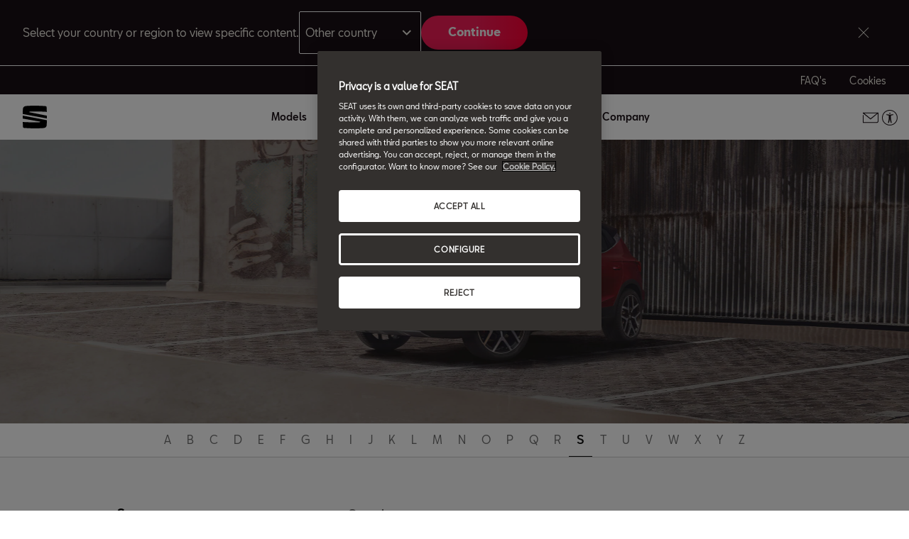

--- FILE ---
content_type: text/html;charset=utf-8
request_url: https://www.seat.com/car-terms/s/seat-sound-system
body_size: 12468
content:

<!DOCTYPE HTML>
<html lang="en">


    <head>

	

	
		<script defer="defer" type="text/javascript" src="/.rum/@adobe/helix-rum-js@%5E2/dist/rum-standalone.js"></script>
<link rel="preload" as="font" href="/etc.clientlibs/nuevaswebs/components/clientlibs/nuevaswebs/main/resources/fonts/SeatBcn-Regular.woff" crossorigin="anonymous"/>
		<link rel="preload" as="font" href="/etc.clientlibs/nuevaswebs/components/clientlibs/nuevaswebs/main/resources/fonts/SeatBcn-Black.woff" crossorigin="anonymous"/>
		<link rel="preload" as="font" href="/etc.clientlibs/nuevaswebs/components/clientlibs/nuevaswebs/main/resources/fonts/SeatBcn-Bold.woff" crossorigin="anonymous"/>
		<link rel="preload" as="font" href="/etc.clientlibs/nuevaswebs/components/clientlibs/nuevaswebs/main/resources/fonts/SeatBcn-Medium.woff" crossorigin="anonymous"/>

		<link rel="dns-prefetch" href="https://seat-ws.com"/>

		
	

    

	

	<link rel="dns-prefetch" href="https://www.googletagmanager.com"/>
	<link rel="dns-prefetch" href="https://analytics.google.com"/>
	<link rel="dns-prefetch" href="https://assets.adobedtm.com"/>
	<link rel="dns-prefetch" href="https://seatsa.tt.omtrdc.net"/>

    
    

	
	<meta http-equiv="content-type" content="text/html; charset=UTF-8"/>
	<meta name="viewport" content="width=device-width, initial-scale=1, shrink-to-fit=no, maximum-scale=1, user-scalable=no"/>

	


	
	


	<!-- SEO Meta tags -->
	<meta name="robots" content="INDEX, FOLLOW"/>

	
	

	
	
    

    
        
            <meta id="seatIdAvoidProfile" name="seatIdAvoidProfile" content="false"/>
        
            <meta id="languageISO" name="languageISO" content="en_ES"/>
        
            <meta id="currency" name="currency" content="€"/>
        
            <meta id="currencyCode" name="currencyCode" content="EUR"/>
        
            <meta id="workflow" name="workflow" content="seat-es-en"/>
        
            <meta id="dealerURL" name="dealerURL" content="https://www.seat.com/car-terms/s/seat-sound-system.snw.xml?app=seat"/>
        
            <meta id="dealerCountry" name="dealerCountry" content="esp"/>
        
            <meta id="hash" name="hash" content="aTNmV0FJemFTeUJsWkNWOTdVR3BzaG5pa2NOUlptZHU3SjJuOU1qdXJhczh2Qm0yaQ=="/>
        
            <meta id="googleMapId" name="googleMapId" content="defaultMapId"/>
        
            <meta id="hash-grv3" name="hash-grv3" content="6LcppgwrAAAAAO8j1Q7-sxRQxfVdG_mOutb9uLcO"/>
        
            
        
    


	<!-- Social Sharing -->
	
	<meta property="og:url" content="https://www.seat.com/car-terms/s/seat-sound-system"/>
	
		
		
		
	
	
	<meta property="og:image:width" content="300"/>
	<meta property="og:image:height" content="300"/>
	<meta property="og:type" content="article"/>
	<meta property="og:title" content="SEAT Sound System - Car Terms | SEAT"/>
	<meta property="og:description" content="The low-resonance speakers are strategically placed for ideal sound distribution. Find out more about this system in our Glossary."/>

	<meta name="twitter:card" content="summary_large_image"/>
	
	
	<meta name="twitter:title" content="SEAT Sound System - Car Terms | SEAT"/>
	<meta name="twitter:description" content="The low-resonance speakers are strategically placed for ideal sound distribution. Find out more about this system in our Glossary."/>

	

	
	

	
		
		
	

	
	

	
		
    
<link href="/etc.clientlibs/nuevaswebs/components/clientlibs/common/vendor/bootstrap-css.lc-a4b3f509e79c54a512b890d73235ef04-lc.min.css" type="text/css" rel="stylesheet"><link href="/etc.clientlibs/vwgroup/components/content/services/clientlibs/include.lc-328563ac6d32353c004c0459f0f978fc-lc.min.css" type="text/css" rel="stylesheet"><link href="/etc.clientlibs/seat-website/components/clientlibs/main.lc-db4c072ffbbb7ac68e60e233400f9ce5-lc.min.css" type="text/css" rel="stylesheet"><link href="/etc.clientlibs/nuevaswebs/components/clientlibs/nuevaswebs/main.lc-421bf845eef5c58018ca0b820a7e1957-lc.min.css" type="text/css" rel="stylesheet"><link href="/etc.clientlibs/seatComponents/components/banner/clientlibs.lc-2e4f1360ddbd64fbf400a2c011b5b2c7-lc.min.css" type="text/css" rel="stylesheet"><link href="/etc.clientlibs/vwgroup/components/clientlibs/common/utils/sticky-manager.lc-40865846d96a1f8467c170fe60081936-lc.min.css" type="text/css" rel="stylesheet"><link href="/etc.clientlibs/seat-website/components/structure/global-header/clientlibs.lc-e04289a4752a0f3731ac366b9fefbb53-lc.min.css" type="text/css" rel="stylesheet"><link href="/etc.clientlibs/vwgroup/components/structure/global-footer/clientlibs.lc-69736be27cde8e1e8af05c14a881dd78-lc.min.css" type="text/css" rel="stylesheet"><link href="/etc.clientlibs/vwgroup/components/structure/global-footer/country-selector/clientlibs.lc-05689f5a0158d7787a70982259510e77-lc.min.css" type="text/css" rel="stylesheet"><link href="/etc.clientlibs/seat-website/components/structure/global-footer/country-selector/clientlibs.lc-b052239651a9aae9046df73a81e5c95d-lc.min.css" type="text/css" rel="stylesheet"><link href="/etc.clientlibs/vwgroup/components/structure/prefooter/clientlibs.lc-67ad46a3952d14696a195e3db6552f3f-lc.min.css" type="text/css" rel="stylesheet"><link href="/etc.clientlibs/seat-website/components/structure/prefooter/clientlibs.lc-b6c1368dd79d24230f5a871b0f87ef9a-lc.min.css" type="text/css" rel="stylesheet"><link href="/etc.clientlibs/seat-website/components/structure/global-footer/clientlibs.lc-d8ece081ab7a42a547f76b7103bec530-lc.min.css" type="text/css" rel="stylesheet">


	

	

	

	

	

	<title>SEAT Sound System - Car Terms | SEAT</title>
	<meta name="hideInNav"/>
	<meta name="navTitle" content="SEAT Sound System"/>

	<meta name="description" content="The low-resonance speakers are strategically placed for ideal sound distribution. Find out more about this system in our Glossary."/>
	<meta name="template" content="glossarytemplate"/>

	

	


	
    
    

    
    
    
    

	
    
        <link rel="icon" type="image/vnd.microsoft.icon" href="/etc/designs/nuevaswebs/favicon.ico"/>
        <link rel="shortcut icon" type="image/vnd.microsoft.icon" href="/etc/designs/nuevaswebs/favicon.ico"/>
    
    


	
	
		
    
<script type="text/javascript" src="/etc.clientlibs/vwgroup/components/clientlibs/common/utils/datalayer.lc-824949316b956be3c781af3ce4e713ed-lc.min.js"></script><script type="text/javascript" src="/etc.clientlibs/nuevaswebs/components/clientlibs/nuevaswebs/analytics.lc-a95b21c5abc9022be24bedbc76a0b259-lc.min.js"></script>


		
		
	

	
	

    
        
            <!-- Google Tag Manager -->
<script>(function(w,d,s,l,i){w[l]=w[l]||[];w[l].push({'gtm.start':
new Date().getTime(),event:'gtm.js'});var f=d.getElementsByTagName(s)[0],
j=d.createElement(s),dl=l!='dataLayer'?'&l='+l:'';j.async=true;j.src=
'https://www.googletagmanager.com/gtm.js?id='+i+dl;f.parentNode.insertBefore(j,f);
})(window,document,'script','dataLayer','GTM-MHFKJXR');</script>
<!-- End Google Tag Manager -->

<!-- OneTrust Cookies Consent Notice start for seat.com -->
<script src="https://cdn.cookielaw.org/scripttemplates/otSDKStub.js" data-document-language="true" type="text/javascript" charset="UTF-8" data-domain-script="3bc6b6b9-a52e-4fc5-802c-c6535d2b02a1"></script>
<!-- OneTrust Cookies Consent Notice end for seat.com -->

<script src="//assets.adobedtm.com/launch-ENb70d780c40d145d483879179c0a43392.min.js"></script>

<meta name="facebook-domain-verification" content="3ehz3utvv0e161itdqoj1cjd7tl9v2" />

<!-- Hotjar Tracking Code for www.seat.com -->
<script>
    (function(h,o,t,j,a,r){
        h.hj=h.hj||function(){(h.hj.q=h.hj.q||[]).push(arguments)};
        h._hjSettings={hjid:2292238,hjsv:6};
        a=o.getElementsByTagName('head')[0];
        r=o.createElement('script');r.async=1;
        r.src=t+h._hjSettings.hjid+j+h._hjSettings.hjsv;
        a.appendChild(r);
    })(window,document,'https://static.hotjar.com/c/hotjar-','.js?sv=');
</script>

<script>
       (function(doc, head, body){
             var coreCall             = doc.createElement('script');
             coreCall.src             = 'https://aacdn.nagich.com/core/3.0.2/accessibility.js';
             coreCall.defer           = true;
             coreCall.integrity       = 'sha512-Giya96UQXYyVMOxP/stqidJEWWWatGF9m88tcP2vgK0Rnh+7hUHgFEcpjpHTj4IDf1i/2y1AqrPr0I+cOu17IQ==';
             coreCall.crossOrigin     = 'anonymous';
             coreCall.setAttribute('data-cfasync', true );
             body? body.appendChild(coreCall) : head.appendChild(coreCall);
       })(document, document.head, document.body);
</script>

        

        
    

	

	<script type="text/javascript">
		SEAT_ANALYTICS.trackPage('content\/global\/seat\u002Dwebsite\/en\/car\u002Dterms\/s\/seat\u002Dsound\u002Dsystem.html','','',false,'','');
	</script>

	<!-- SEO Part 1 canonical URL v1.0.6.1 -->
    
        
            
                
                <link rel="canonical" href="https://www.seat.com/car-terms/s/seat-sound-system"/>
            
        

        
            
        

        

        
    

	<!-- Seat Dealers Clientlib -->
	
	

	<!-- CSS Overlay -->
	
	

	
		<span id="hash" class="hidden" data-value="aTNmV0FJemFTeUJsWkNWOTdVR3BzaG5pa2NOUlptZHU3SjJuOU1qdXJhczh2Qm0yaQ=="></span>
	

	
		
	


</head>

    
    
        
    
    
    

    

    <body class="aem-site seat-website   ">
    
    
        



        
        


<div class="hidden" data-alt="Browser not supported
To live the full Seat Experience, please upgrade your browser to the newest version." id="compatibilityie"></div>

	<!-- Google Tag Manager (noscript) -->
<noscript><iframe src="https://www.googletagmanager.com/ns.html?id=GTM-MHFKJXR"
height="0" width="0" style="display:none;visibility:hidden"></iframe></noscript>
<!-- End Google Tag Manager (noscript) -->





<span class="d-none" id="pagenaming">en:Car Terms:S:SEAT Sound System</span>
<span class="d-none" id="carCode"></span>
<span class="d-none" id="market-language">COM/EN</span>

<!-- Seat Dealers Analytics -->








<div class="cookie-policy-container">
	

	<div id="cookies-modal-container">

	</div>
</div>



<div><div class="section"><div class="new"></div>
</div><div class="iparys_inherited"><div class="header iparsys parsys"><div class="topbar-country-selector base-container base section">
	












    

    

    
    
    
    
<link href="/etc.clientlibs/vwgroup/components/clientlibs/common/vendor/choices.lc-3db405241968f93cbee225494c97d4a5-lc.min.css" type="text/css" rel="stylesheet"><link href="/etc.clientlibs/vwgroup/components/structure/topbar-country-selector/clientlibs.lc-b77f07b756b8edce02597f7c734c150c-lc.min.css" type="text/css" rel="stylesheet"><link href="/etc.clientlibs/seat-website/components/clientlibs/form/select.lc-ad3c7c03093125351a7ea09f1c1306f9-lc.min.css" type="text/css" rel="stylesheet"><link href="/etc.clientlibs/seat-website/components/structure/topbar-country-selector/clientlibs.lc-f700aa6ae3d851b8c208d280b2239d8f-lc.min.css" type="text/css" rel="stylesheet"><script type="text/javascript" src="/etc.clientlibs/vwgroup/components/clientlibs/common/vendor/choices.lc-be5cbe1741bd4cfc5488403cc894022f-lc.min.js" defer></script><script type="text/javascript" src="/etc.clientlibs/vwgroup/components/structure/topbar-country-selector/clientlibs.lc-d4e1c599862d96606a6559a9c6733d7f-lc.min.js" defer></script><script type="text/javascript" src="/etc.clientlibs/seat-website/components/clientlibs/form/select.lc-d41d8cd98f00b204e9800998ecf8427e-lc.min.js" defer></script><script type="text/javascript" src="/etc.clientlibs/seat-website/components/structure/topbar-country-selector/clientlibs.lc-d41d8cd98f00b204e9800998ecf8427e-lc.min.js" defer></script>






<div class="cmp-topbar-country-selector stickyManager stickyManager__forceOverflow" data-sticky-type="scrollUp">
    <div class="cmp-topbar-country-selector__container">
        <div class="text cmp-topbar-country-selector__text">
<div id="text-89c3f8010a" class="cmp-text">
    <p class="cmp-text__paragraph">Select your country or region to view specific content.</p>
</div>

    

</div>


        <div class="cmp-topbar-country-selector__form-group">
            <div class="cmp-topbar-country-selector__select">
                
    

    

    <div class="cmp-select cmp-select--theme-dark cmp-select--no-label item-form-JS   ">
        <div class="cmp-select__group">
            <select class="choices-single-JS " name="select-country" id="select-country">
                <option value="" placeholder></option>

                

                
    <option value="other" selected>Other country</option>

            </select>

            
            
        </div>
        
        
    </div>

            </div>

            <div class="cta cmp-topbar-country-selector__cta mod__tertiary-button">


    
    
    
    
    
    

    <button class="cmp-button   " title="Continue" aria-label="Continue">
        
        <span class="cmp-button__text ">Continue</span>
    </button>

    
    

</div>

        </div>

        <button class="cmp-topbar-country-selector__close" aria-label="Button to close the country selector bar"></button>
    </div>
</div>

</div>
<div class="banner section">

    


<div id="banner-banner-1502158875" class="seatComponents-banner seatComponents-banner-banner-1502158875" style="display:none">
	 
	<div id="banner-banner-1502158875" class="seatComponents-banner seatComponents-banner-banner-1502158875">
		
	<div class="wrapper">
		<div class="banner-icon"></div>
		<div class="notice">Browser no longer supported</div>
		<div class="descriptionNotice">To ensure this content displays correctly, use one of the following options</div>
		<div class="banner-browsers">
			
				
					
						<a href="https://www.google.com/intl/en_en/chrome/" target="_blank" class="browser-choice">
							<img src="/content/dam/public/seat-website/generic/pop-up-browsers/browsers/chrome.png" alt="Browser image" loading="lazy"/>
							<p>Chrome </p></a>
					
						<a href="https://support.apple.com/en_US/downloads/safari" target="_blank" class="browser-choice">
							<img src="/content/dam/public/seat-website/generic/pop-up-browsers/browsers/safari.png" alt="Browser image" loading="lazy"/>
							<p>Safari </p></a>
					
						<a href="https://www.microsoft.com/en-us/edge" target="_blank" class="browser-choice">
							<img src="/content/dam/public/seat-website/generic/pop-up-browsers/browsers/edge.png" alt="Browser image" loading="lazy"/>
							<p>Edge </p></a>
					
						<a href="https://www.mozilla.org/en-US/firefox/new/" target="_blank" class="browser-choice">
							<img src="/content/dam/public/seat-website/generic/pop-up-browsers/browsers/firefox.png" alt="Browser image" loading="lazy"/>
							<p>Firefox </p></a>
					
						<a href="https://www.opera.com/download" target="_blank" class="browser-choice">
							<img src="/content/dam/public/seat-website/generic/pop-up-browsers/browsers/opera.png" alt="Browser image" loading="lazy"/>
							<p>Opera </p></a>
					
				
			
		</div>
		
	</div>

	</div>
</div>
</div>
<div class="global-header section">
    


<div class="gh-component stickyManager" data-sticky-type="scrollUp">
	<div id="globalheader" class="global-header-menu ">

		<div class="navigation-overlay"></div>

		<div class="gh-black-bar black-bar wx-hide-s wx-hide-m">
			<div class="gh-center-content">
				<div class="gh-site-name">
					






    



				</div>
				<div class="gh-utility-links">
					


    




	
		
			
	<div class="utility-link">
		
		
		

		<a href="https://www.seat.com/faqs" target="_self" class="utility-link-cta" onclick="s_objectID='globalheader_utilityLinkLabel_other';">
			
			<span class="utility-link-label">
				FAQ&#39;s
			</span>
		</a>
	</div>

		
			
	<div class="utility-link">
		
		
		

		<button class="utility-link-cta" onclick="s_objectID='globalheader_utilityLinkLabel_other';Optanon.ToggleInfoDisplay();">
			
			<span class="utility-link-label">
				Cookies
			</span>
		</button>
	</div>

		
	


				</div>	
			</div>
		</div>

		<div class="navigation-bar"> 
			<div class="navigation-bar-container gh-center-content">
				<div class="logo image logo-section">


    
    
    
    
	


    
    

    
    
    
    

    <a class="cmp-image__link" href="https://www.seat.com/">
        <div class="cmp-image ">
            
    
    
    
        
        <img fetchpriority="auto" src="/content/dam/public/seat-website/global-header/seat-logo/seat-s-logo.svg" loading="lazy" alt="Image" title="Image" class="cmp-image__image"/>
    

        </div>
    </a>




</div>

				<div class="navigation">
					
						


    




	<div class="selected-resource">
		<span class="selected-resource-label">
		</span>
	</div>
	

	<div class="navigation-content" data-current-resource-path="https://www.seat.com/car-terms/s/seat-sound-system">
		<div class="navigation-panel">
			<div class="navigation-panel-headers">
				<div class="gh-site-name-mobile"></div>
				<div class="close-menu"></div>
			</div>
			<div class="content-panel">
				
					
	
	
		
		
			
		
	

	<div class="navigation-main-item navigation-main-models" data-index="0">
		
			<div class="main-item">
				Models
			</div>
		
		
	</div>



					
	
	
		
		
			
		
	

	<div class="gh-panel navigation-main-item navigation-main-models" data-index="0">
		
			<div class="main-item-panel-loader">
				<div class="main-item-panel-frame">
					<div class="back-menu"></div>
					<div class="main-item main-item-mobile">
						Models
					</div>
					<div class="main-item-panel">
						
							
	<div class="item-panel">
		<div class="family-filters">
			<div class="family-filter active" data-model-family-tag="all">
				<span class="label">
					All Models
				</span>
				<span class="counter" data-counter="0">
				</span>
			</div>
			
				<div class="family-filter" data-model-family-tag="master:seat-website/family-cars/hybrid-and-plug-in">
					<span class="label">
						Hybrid &amp; Plug-in
					</span>
					<span class="counter" data-counter="0">
					</span>
				</div>
			
				<div class="family-filter" data-model-family-tag="master:seat-website/family-cars/tgi-gas-petrol">
					<span class="label">
						TGI Gas &amp; Petrol
					</span>
					<span class="counter" data-counter="0">
					</span>
				</div>
			
				<div class="family-filter" data-model-family-tag="master:seat-website/family-cars/petrol">
					<span class="label">
						Petrol
					</span>
					<span class="counter" data-counter="0">
					</span>
				</div>
			
				<div class="family-filter" data-model-family-tag="master:seat-website/family-cars/diesel">
					<span class="label">
						Diesel
					</span>
					<span class="counter" data-counter="0">
					</span>
				</div>
			
				<div class="family-filter" data-model-family-tag="master:seat-website/family-cars/electric">
					<span class="label">
						Electric
					</span>
					<span class="counter" data-counter="0">
					</span>
				</div>
			
		</div>
		<div class="model-item-container">
			
				
	
	<div class="model-item active" data-model-family-tag="master:seat-website/trims/all-models,master:seat-website/family-cars/petrol,master:seat-website/family-cars/tgi-gas-petrol">
		<a href="https://www.seat.com/carworlds/ibiza" target="_self" data-resource-path="https://www.seat.com/carworlds/ibiza">
			<div class="model-item-image-cta">
				<div class="model-item-info">
					<h5 class="model-item-info-no-price">
						Ibiza
					</h5>
					
						
							<div>
							
								
							</div>
						
						
					
				</div>
				<div class="model-item-img wx-aspect-ratio">
					
					
    
    
    
        
        <img fetchpriority="auto" src="/content/dam/public/seat-website/global-header/global-navigation/models/seat-new-ibiza-pa-liminal.png" loading="lazy" alt="Ibiza" title="Ibiza"/>
    

				</div>
			</div>
		</a>
		<div class="model-item-cta-list">
			
			
			
			
			
			
			<a href="https://www.seat.com/carworlds/ibiza" onclick="s_objectID='globalheader_TestDrive_other_Ibiza';" target="_self" class="model-item-cta model-item-cta-orange">
				<span class="cta-text">View more</span>
			</a>
		</div>
	</div>

			
				
	
	<div class="model-item active" data-model-family-tag="master:seat-website/trims/all-models,master:seat-website/family-cars/petrol,master:seat-website/family-cars/tgi-gas-petrol">
		<a href="https://www.seat.com/carworlds/arona" target="_self" data-resource-path="https://www.seat.com/carworlds/arona">
			<div class="model-item-image-cta">
				<div class="model-item-info">
					<h5 class="model-item-info-no-price">
						Arona
					</h5>
					
						
							<div>
							
								
							</div>
						
						
					
				</div>
				<div class="model-item-img wx-aspect-ratio">
					
					
    
    
    
        
        <img fetchpriority="auto" src="/content/dam/public/seat-website/carworlds/arona-2025/mini-car/seat-arona-style-mini-car.png" loading="lazy" alt="Arona" title="Arona"/>
    

				</div>
			</div>
		</a>
		<div class="model-item-cta-list">
			
			
			
			
			
			
			<a href="https://www.seat.com/carworlds/arona" onclick="s_objectID='globalheader_TestDrive_other_Arona';" target="_self" class="model-item-cta model-item-cta-orange">
				<span class="cta-text">View more</span>
			</a>
		</div>
	</div>

			
				
	
	<div class="model-item active" data-model-family-tag="master:seat-website/family-cars/petrol,master:seat-website/family-cars/diesel,master:seat-website/family-cars/hybrid-and-plug-in">
		<a href="https://www.seat.com/carworlds/leon" target="_self" data-resource-path="https://www.seat.com/carworlds/leon">
			<div class="model-item-image-cta">
				<div class="model-item-info">
					<h5 class="model-item-info-no-price">
						Leon
					</h5>
					
						
							<div>
							
								
							</div>
						
						
					
				</div>
				<div class="model-item-img wx-aspect-ratio">
					
					
    
    
    
        
        <img fetchpriority="auto" src="/content/dam/public/seat-website/global-header/global-navigation/models/new-seat-leon-2020.png" loading="lazy" alt="New SEAT Leon 2020" title="Leon"/>
    

				</div>
			</div>
		</a>
		<div class="model-item-cta-list">
			
			
			
			
			
			
			<a href="https://www.seat.com/carworlds/leon" onclick="s_objectID='globalheader_TestDrive_cc_Leon';" target="_self" class="model-item-cta model-item-cta-orange">
				<span class="cta-text">View more</span>
			</a>
		</div>
	</div>

			
				
	
	<div class="model-item active" data-model-family-tag="master:seat-website/family-cars/petrol,master:seat-website/family-cars/diesel,master:seat-website/family-cars/hybrid-and-plug-in">
		<a href="https://www.seat.com/carworlds/leon-sportstourer" target="_self" data-resource-path="https://www.seat.com/carworlds/leon-sportstourer">
			<div class="model-item-image-cta">
				<div class="model-item-info">
					<h5 class="model-item-info-no-price">
						Leon Sportstourer
					</h5>
					
						
							<div>
							
								
							</div>
						
						
					
				</div>
				<div class="model-item-img wx-aspect-ratio">
					
					
    
    
    
        
        <img fetchpriority="auto" src="/content/dam/public/seat-website/global-header/global-navigation/models/new-seat-leon-sportstourer-2020.png" loading="lazy" alt="New SEAT Leon Sportstourer 2020" title="Leon Sportstourer"/>
    

				</div>
			</div>
		</a>
		<div class="model-item-cta-list">
			
			
			
			
			
			
			<a href="https://www.seat.com/carworlds/leon-sportstourer" onclick="s_objectID='globalheader_TestDrive_cc_Leon_Sportstourer';" target="_self" class="model-item-cta model-item-cta-orange">
				<span class="cta-text">View more</span>
			</a>
		</div>
	</div>

			
				
	
	<div class="model-item active" data-model-family-tag="master:seat-website/family-cars/petrol,master:seat-website/family-cars/diesel">
		<a href="https://www.seat.com/carworlds/ateca" target="_self" data-resource-path="https://www.seat.com/carworlds/ateca">
			<div class="model-item-image-cta">
				<div class="model-item-info">
					<h5 class="model-item-info-no-price">
						Ateca
					</h5>
					
						
							<div>
							
								
							</div>
						
						
					
				</div>
				<div class="model-item-img wx-aspect-ratio">
					
					
    
    
    
        
        <img fetchpriority="auto" src="/content/dam/public/seat-website/global-header/global-navigation/models/seat-ateca-2025.png" loading="lazy" alt="SEAT Ateca" title="Ateca"/>
    

				</div>
			</div>
		</a>
		<div class="model-item-cta-list">
			
			
			
			
			
			
			<a href="https://www.seat.com/carworlds/ateca" onclick="s_objectID='globalheader_TestDrive_other_Ateca';" target="_blank" class="model-item-cta model-item-cta-orange">
				<span class="cta-text">View more</span>
			</a>
		</div>
	</div>

			
				
	
	<div class="model-item active" data-model-family-tag="master:seat-website/family-cars/electric">
		<a href="https://www.seat.com/carworlds/seat-mo/overview" target="_self" data-resource-path="https://www.seat.com/carworlds/seat-mo/overview">
			<div class="model-item-image-cta">
				<div class="model-item-info">
					<h5 class="model-item-info-no-price">
						SEAT MÓ Range
					</h5>
					
						
							<div>
							
								
							</div>
						
						
					
				</div>
				<div class="model-item-img wx-aspect-ratio">
					
					
    
    
    
        
        <img fetchpriority="auto" src="/content/dam/public/seat-website/global-header/global-navigation/models/e-scooter125.png" loading="lazy" alt="View more" title="SEAT MÓ Range"/>
    

				</div>
			</div>
		</a>
		<div class="model-item-cta-list">
			
			
			
			
			
			
			<a href="https://www.seat.com/carworlds/seat-mo/overview" onclick="s_objectID='globalheader_TestDrive_other_';" target="_self" class="model-item-cta model-item-cta-orange">
				<span class="cta-text">View more</span>
			</a>
		</div>
	</div>

			
				
	
	<div class="model-item active">
		<a href="https://www.seat.com/carworlds/suv-range" target="_self" data-resource-path="https://www.seat.com/carworlds/suv-range">
			<div class="model-item-image-cta">
				<div class="model-item-info">
					<h5 class="model-item-info-no-price">
						SUV Range
					</h5>
					
						
							<div>
							
								
							</div>
						
						
					
				</div>
				<div class="model-item-img wx-aspect-ratio">
					
					
    
    
    
        
        <img fetchpriority="auto" src="/content/dam/public/seat-website/global-header/global-navigation/models/seat-suv-range-arona-ateca.png" loading="lazy" alt="View more" title="SUV Range"/>
    

				</div>
			</div>
		</a>
		<div class="model-item-cta-list">
			
			
			
			
			
			
			<a href="https://www.seat.com/carworlds/suv-range" onclick="s_objectID='globalheader_TestDrive_other_SUV_Range';" target="_self" class="model-item-cta model-item-cta-orange">
				<span class="cta-text">View more</span>
			</a>
		</div>
	</div>

			
		</div>
	</div>

						
						
					</div>
				</div>
			</div>
		
		
	</div>



				
					
	
	

	<div class="navigation-main-item navigation-main-link" data-index="1">
		
		
			<div class="main-item">
				
				
				<a href="https://www.seat.com/hybrid-cars-redirect" onclick="s_objectID='globalheader_mainLink_';" target="_self">
					SEAT Hybrid cars
				</a>
			</div>
		
	</div>



					
	
	

	<div class="gh-panel navigation-main-item navigation-main-link" data-index="1">
		
		
			<div class="main-item">
				
				
				<a href="https://www.seat.com/hybrid-cars-redirect" onclick="s_objectID='globalheader_mainLink_';" target="_self">
					SEAT Hybrid cars
				</a>
			</div>
		
	</div>



				
					
	
	
		
		
	

	<div class="navigation-main-item navigation-main-dropdown" data-index="2">
		
			<div class="main-item">
				Owners
			</div>
		
		
	</div>



					
	
	
		
		
	

	<div class="gh-panel navigation-main-item navigation-main-dropdown" data-index="2">
		
			<div class="main-item-panel-loader">
				<div class="main-item-panel-frame">
					<div class="back-menu"></div>
					<div class="main-item main-item-mobile">
						Owners
					</div>
					<div class="main-item-panel">
						
						
							
	
		
	
	<div class="item-panel">
		
		<a href="https://www.seat.com/owners-redirect/about-my-car" class="item-panel-link" onclick="s_objectID='globalheader_mainSubLink_';" target="_self">
			<span class="item-panel-label">
				About my car 
			</span>
			<span class="item-panel-description">
				Go without a care
			</span>
		</a>
	</div>

	
		
	
	<div class="item-panel">
		
		<a href="https://www.seat.com/owners-redirect/seat-service" class="item-panel-link" onclick="s_objectID='globalheader_mainSubLink_';" target="_self">
			<span class="item-panel-label">
				Maintain my car
			</span>
			<span class="item-panel-description">
				Servicing and repairs
			</span>
		</a>
	</div>

	
		
	
	<div class="item-panel">
		
		<a href="https://www.seat.com/owners-redirect/financing-services" class="item-panel-link" onclick="s_objectID='globalheader_mainSubLink_';" target="_self">
			<span class="item-panel-label">
				Owner financial services
			</span>
			<span class="item-panel-description">
				Combined care for combined savings
			</span>
		</a>
	</div>

	
		
	
	<div class="item-panel">
		
		<a href="https://www.seat.com/owners-redirect/accessories" class="item-panel-link" onclick="s_objectID='globalheader_mainSubLink_';" target="_self">
			<span class="item-panel-label">
				Accessories
			</span>
			<span class="item-panel-description">
				The perfect fit for all lifestyles
			</span>
		</a>
	</div>

	
		
	
	<div class="item-panel">
		
		<a href="https://www.seat.com/owners-redirect/seat-connect" class="item-panel-link" onclick="s_objectID='globalheader_mainSubLink_';" target="_self">
			<span class="item-panel-label">
				Connectivity
			</span>
			<span class="item-panel-description">
				Move smarter with our range of connected services
			</span>
		</a>
	</div>

	
		
	
	<div class="item-panel">
		
		<a href="https://www.seat.com/owners-redirect/2g-3g-network-shutdown" class="item-panel-link" onclick="s_objectID='globalheader_mainSubLink_';" target="_self">
			<span class="item-panel-label">
				2G AND 3G SUNSET
			</span>
			<span class="item-panel-description">
				2G and 3 G Network sunset
			</span>
		</a>
	</div>

	

						
					</div>
				</div>
			</div>
		
		
	</div>



				
					
	
	
		
		
	

	<div class="navigation-main-item navigation-main-dropdown" data-index="3">
		
			<div class="main-item">
				SEAT for Business
			</div>
		
		
	</div>



					
	
	
		
		
	

	<div class="gh-panel navigation-main-item navigation-main-dropdown" data-index="3">
		
			<div class="main-item-panel-loader">
				<div class="main-item-panel-frame">
					<div class="back-menu"></div>
					<div class="main-item main-item-mobile">
						SEAT for Business
					</div>
					<div class="main-item-panel">
						
						
							
	
		
	
	<div class="item-panel">
		
		<a href="https://www.seat.com/seat-for-business-redirect/seat-for-business" class="item-panel-link" onclick="s_objectID='globalheader_mainSubLink_';" target="_self">
			<span class="item-panel-label">
				SEAT for Business
			</span>
			<span class="item-panel-description">
				Take your business forward
			</span>
		</a>
	</div>

	
		
	
	<div class="item-panel">
		
		<a href="https://www.seat.com/seat-for-business-redirect/smaller-businesses" class="item-panel-link" onclick="s_objectID='globalheader_mainSubLink_';" target="_self">
			<span class="item-panel-label">
				Smaller Businesses
			</span>
			<span class="item-panel-description">
				Creative and custom solutions for your business
			</span>
		</a>
	</div>

	
		
	
	<div class="item-panel">
		
		<a href="https://www.seat.com/seat-for-business-redirect/fleet-managers" class="item-panel-link" onclick="s_objectID='globalheader_mainSubLink_';" target="_self">
			<span class="item-panel-label">
				Fleet managers
			</span>
			<span class="item-panel-description">
				Easy and innovative opportunities for your business
			</span>
		</a>
	</div>

	
		
	
	<div class="item-panel">
		
		<a href="https://www.seat.com/seat-for-business-redirect/services-and-benefits" class="item-panel-link" onclick="s_objectID='globalheader_mainSubLink_';" target="_self">
			<span class="item-panel-label">
				Benefits &amp; services
			</span>
			<span class="item-panel-description">
				Keeping your SEAT on the go
			</span>
		</a>
	</div>

	
		
	
	<div class="item-panel">
		
		<a href="https://www.seat.com/seat-for-business-redirect/tgi-by-seat" class="item-panel-link" onclick="s_objectID='globalheader_mainSubLink_';" target="_self">
			<span class="item-panel-label">
				TGI by SEAT
			</span>
			<span class="item-panel-description">
				The eco way to go longer for less
			</span>
		</a>
	</div>

	
		
	
	<div class="item-panel">
		
		<a href="https://www.seat.com/seat-for-business-redirect/new-leon-petrol" class="item-panel-link" onclick="s_objectID='globalheader_mainSubLink_';" target="_self">
			<span class="item-panel-label">
				SEAT Leon 
			</span>
			<span class="item-panel-description">
				Born in the sun
			</span>
		</a>
	</div>

	

						
					</div>
				</div>
			</div>
		
		
	</div>



				
					
	
	
		
		
	

	<div class="navigation-main-item navigation-main-dropdown" data-index="4">
		
			<div class="main-item">
				Company
			</div>
		
		
	</div>



					
	
	
		
		
	

	<div class="gh-panel navigation-main-item navigation-main-dropdown" data-index="4">
		
			<div class="main-item-panel-loader">
				<div class="main-item-panel-frame">
					<div class="back-menu"></div>
					<div class="main-item main-item-mobile">
						Company
					</div>
					<div class="main-item-panel">
						
						
							
	
		
	
	<div class="item-panel">
		
		<a href="https://www.seat.com/company/inspiring-creative-living" class="item-panel-link" onclick="s_objectID='globalheader_mainSubLink_';" target="_self">
			<span class="item-panel-label">
				Inspiring creative living
			</span>
			<span class="item-panel-description">
				Barcelona, home to bold ideas and culture
			</span>
		</a>
	</div>

	
		
	
	<div class="item-panel">
		
		<a href="https://www.seat.com/company/moving-you-forward" class="item-panel-link" onclick="s_objectID='globalheader_mainSubLink_';" target="_self">
			<span class="item-panel-label">
				Moving you forward
			</span>
			<span class="item-panel-description">
				Life’s too short to stand still
			</span>
		</a>
	</div>

	
		
	
	<div class="item-panel">
		
		<a href="https://www.seat.com/company/human-resources" class="item-panel-link" onclick="s_objectID='globalheader_mainSubLink_';" target="_self">
			<span class="item-panel-label">
				Human Resources
			</span>
			<span class="item-panel-description">
				The opportunity to have a great future with us
			</span>
		</a>
	</div>

	
		
	
	<div class="item-panel">
		
		<a href="https://www.seat.com/company/news" class="item-panel-link" onclick="s_objectID='globalheader_mainSubLink_';" target="_self">
			<span class="item-panel-label">
				News &amp; Events
			</span>
			<span class="item-panel-description">
				Catch up with the latest of SEAT
			</span>
		</a>
	</div>

	
		
	
	<div class="item-panel">
		
		<a href="https://www.seat.com/company/history" class="item-panel-link" onclick="s_objectID='globalheader_mainSubLink_';" target="_self">
			<span class="item-panel-label">
				History
			</span>
			<span class="item-panel-description">
				A journey of more than 60 years
			</span>
		</a>
	</div>

	
		
	
	<div class="item-panel">
		
		<a href="https://www.seat.com/company/annual-report" class="item-panel-link" onclick="s_objectID='globalheader_mainSubLink_';" target="_self">
			<span class="item-panel-label">
				Annual Report
			</span>
			<span class="item-panel-description">
				2024 Change needs drivers
			</span>
		</a>
	</div>

	
		
	
	<div class="item-panel">
		
		<a href="https://www.seat.com/company/integrity-compliance" class="item-panel-link" onclick="s_objectID='globalheader_mainSubLink_';" target="_self">
			<span class="item-panel-label">
				Integrity &amp; Compliance
			</span>
			<span class="item-panel-description">
				Code of Conduct
			</span>
		</a>
	</div>

	
		
	
	<div class="item-panel">
		
		<a href="https://www.seat.com/company/softwareinfo" class="item-panel-link" onclick="s_objectID='globalheader_mainSubLink_';" target="_self">
			<span class="item-panel-label">
				Software Info
			</span>
			
		</a>
	</div>

	
		
	
	<div class="item-panel">
		
		<a href="https://www.seat.com/company/sustainability" class="item-panel-link" onclick="s_objectID='globalheader_mainSubLink_';" target="_self">
			<span class="item-panel-label">
				Sustainability at SEAT
			</span>
			
		</a>
	</div>

	

						
					</div>
				</div>
			</div>
		
		
	</div>



				

				<div class="navigation-panel-footer">
					<div class="utility-links">
						
	
		
			
	<div class="utility-link">
		
		
		

		<a href="https://www.seat.com/faqs" target="_self" class="utility-link-cta" onclick="s_objectID='globalheader_utilityLinkLabel_other';">
			
				<div class="utility-link-image">
					
					
    
    
    
        
        <img fetchpriority="auto" src="/content/dam/public/seat-website/generic/icons/header-icons/info-user-black.svg" loading="lazy" alt="FAQ&#39;s" title="FAQ&#39;s"/>
    

				</div>
			
			<span class="utility-link-label">
				FAQ&#39;s
			</span>
		</a>
	</div>

		
			
	<div class="utility-link">
		
		
		

		<button class="utility-link-cta" onclick="s_objectID='globalheader_utilityLinkLabel_other';Optanon.ToggleInfoDisplay();">
			
				<div class="utility-link-image">
					
					
    
    
    
        
        <img fetchpriority="auto" src="/content/dam/public/seat-website/generic/icons/header-icons/configure.svg" loading="lazy" alt="Cookies" title="Cookies"/>
    

				</div>
			
			<span class="utility-link-label">
				Cookies
			</span>
		</button>
	</div>

		
	

						
	
		
		
	

						<div class="js-INDmenu-btn_mobile utility-link mod__hidden">
							<button onclick="window.interdeal.a11y.openMenu()" class="utility-link-cta">
								<div class="utility-link-image"><img src="/content/dam/public/seat-website/generic/icons/icon-floating-buttons/accessibility-button.svg" alt="Accessibility Button"/></div>
								<span class="utility-link-label accesibilityLabel" id="accesibilityLabelMobile"></span>
							</button>
						</div>
					</div>
				</div>
			</div>
		</div>
	</div>


					
					
				</div>
				<div class="icon-links">
					



    




	
		
			
			
	<div class="icon-link ">
		
		<a href="https://www.seat.com/customer-support" target="_self" onclick="s_objectID='globalheader_iconLinkLabel_';">
			
			
    
    
    
        
        <img fetchpriority="auto" src="/content/dam/public/seat-website/generic/icons/header-icons/ic-mail.svg" loading="lazy" alt="Image" title="Image"/>
    

		</a>
	</div>

		
	


<span class="js-INDmenu-btn_desktop mod__hidden">
	<button class="utility-link-cta" onclick="window.interdeal.a11y.openMenu()">
		<div class="utility-link-image"><img src="/content/dam/public/seat-website/generic/icons/icon-floating-buttons/accessibility-button.svg" alt="Accessibility Button"/></div>
	</button>
</span>







<div class="icon-link menu-link"></div>
				</div>
			</div>
		</div>

	</div>
</div>

<input type="hidden" data-accesibilityLabel="Accessibility"/>
<input type="hidden" data-enableAccesibilityModal="true"/></div>
</div>
</div>
</div>




<div class="container-body">
	
	<div><div class="section"><div class="new"></div>
</div><div class="iparys_inherited"><div class="hero iparsys parsys"><div class="herogeneric section"> 

    

<div>
    
    
</div>

<div class="article-hero glossary-hero bg-white" id="herogeneric">
    <div class="container-fluid">
        <div class="row">
            <div class="col-12 p-0">
    
                <div class="cont-img">
                    <span data-picture="" data-alt="" data-title="" data-class="cq-dd-image img-viewport img-responsive f-center">
                        <div class="">
                            <span class="" data-focalPoint="f-center" data-src="/content/dam/public/seat-website/car-terms/overview/hero-generic-text/small/seat-arona-outdoor-side-view.jpg" srcBig="/content/dam/public/seat-website/car-terms/overview/hero-generic-text/small/seat-arona-outdoor-side-view.jpg" data-media="(max-width: 763px)"></span>
                        </div>
                        <div class="">
                            <span class="" data-focalPoint="f-center" data-src="/content/dam/public/seat-website/car-terms/overview/hero-generic-text/medium/seat-arona-outdoor-side-view.jpg" srcBig="/content/dam/public/seat-website/car-terms/overview/hero-generic-text/medium/seat-arona-outdoor-side-view.jpg" data-media="(min-width : 764px) and (max-width : 1015px)"></span>
                        </div>
                        <div class="">
                            <span class="" data-focalPoint="f-center" data-src="/content/dam/public/seat-website/car-terms/overview/hero-generic-text/large/seat-arona-outdoor-side-view.jpg" srcBig="/content/dam/public/seat-website/car-terms/overview/hero-generic-text/large/seat-arona-outdoor-side-view.jpg" data-media="(min-width: 1016px) and (max-width : 1435px)"></span>
                        </div>
                        <div class="">
                            <span class="" data-focalPoint="f-center" data-src="/content/dam/public/seat-website/car-terms/overview/hero-generic-text/x-large/seat-arona-outdoor-side-view.jpg" srcBig="/content/dam/public/seat-website/car-terms/overview/hero-generic-text/x-large/seat-arona-outdoor-side-view.jpg" data-media="(min-width: 1436px)"></span>
                        </div>
                    </span>
                </div>
                <div class="cont-module">
                    <div class="cont-module-text">
                        <h3 class="eyebrow">SEAT Glossary</h3>
                        <span class="title">All the details.</span>
                    </div>                    
                </div>
            </div>
        </div>
    </div>
</div></div>
</div>
</div>
</div>

	<div class="glossary-results-page bg-white">
		<div class="col-12 glossary-alphabet">
			<ul>
				<li><a href="/car-terms/a/a-pillar">A</a></li>
			
				<li><a href="/car-terms/b/b-pillar">B</a></li>
			
				<li><a href="/car-terms/c/c-pillar">C</a></li>
			
				<li><a href="/car-terms/d/d-pillar">D</a></li>
			
				<li><a href="/car-terms/e/e10">E</a></li>
			
				<li><a href="/car-terms/f/five-valve-technology">F</a></li>
			
				<li><a href="/car-terms/g/galvanisation">G</a></li>
			
				<li><a href="/car-terms/h/hands-free-electric-boot">H</a></li>
			
				<li><a href="/car-terms/i/independent-suspension">I</a></li>
			
				<li><a href="/car-terms/j/j">J</a></li>
			
				<li><a href="/car-terms/k/kessy">K</a></li>
			
				<li><a href="/car-terms/l/lambda-control">L</a></li>
			
				<li><a href="/car-terms/m/mac-pherson-strut">M</a></li>
			
				<li><a href="/car-terms/n/navigation-system">N</a></li>
			
				<li><a href="/car-terms/o/occupant-cell">O</a></li>
			
				<li><a href="/car-terms/p/paddings">P</a></li>
			
				<li><a href="/car-terms/q/quality">Q</a></li>
			
				<li><a href="/car-terms/r/rack-and-pinion-steering">R</a></li>
			
				<li class="active"><a href="/car-terms/s/safety-assist-system">S</a></li>
			
				<li><a href="/car-terms/t/tailored-blanks">T</a></li>
			
				<li><a href="/car-terms/u/underbody-cladding">U</a></li>
			
				<li><a href="/car-terms/v/variable-camshaft-adjustment">V</a></li>
			
				<li><a href="/car-terms/w/water-soluble-paint-car">W</a></li>
			
				<li><a href="/car-terms/x/xds">X</a></li>
			
				<li><a href="/car-terms/y/yaw-moment">Y</a></li>
			
				<li><a href="/car-terms/z/z">Z</a></li>
			</ul>
		</div>
		<div class="container-fluid">
			<div class="container">
				<div class="row">
					<div class="col-12 col-lg-4 glossary-index">
						<span class="letter">S</span>
                        <select>
                            <option data-url="/content/global/seat-website/en/car-terms/s/safety-assist-system.html"><a href="/car-terms/s/safety-assist-system">Safety Assist System</a></option>
                        
                            <option data-url="/content/global/seat-website/en/car-terms/s/safety-belts.html"><a href="/car-terms/s/safety-belts">Safety Belts</a></option>
                        
                            <option data-url="/content/global/seat-website/en/car-terms/s/safety-cell.html"><a href="/car-terms/s/safety-cell">Safety Cell</a></option>
                        
                            <option data-url="/content/global/seat-website/en/car-terms/s/safety-pedals.html"><a href="/car-terms/s/safety-pedals">Safety Pedals</a></option>
                        
                            <option data-url="/content/global/seat-website/en/car-terms/s/satellite-navigation.html"><a href="/car-terms/s/satellite-navigation">Satellite Navigation System</a></option>
                        
                            <option data-url="/content/global/seat-website/en/car-terms/s/scr-catalyst.html"><a href="/car-terms/s/scr-catalyst">SCR Catalyst</a></option>
                        
                            <option data-url="/content/global/seat-website/en/car-terms/s/sd-card-slot.html"><a href="/car-terms/s/sd-card-slot">SD Card Slot</a></option>
                        
                            <option data-url="/content/global/seat-website/en/car-terms/s/sealtbelt-adjustable.html"><a href="/car-terms/s/sealtbelt-adjustable">Seatbelt Adjustable</a></option>
                        
                            <option data-url="/content/global/seat-website/en/car-terms/s/seatbelt-force-limiter.html"><a href="/car-terms/s/seatbelt-force-limiter">Seatbelt Force Limiter </a></option>
                        
                            <option data-url="/content/global/seat-website/en/car-terms/s/seatbelt-pre-tensioners.html"><a href="/car-terms/s/seatbelt-pre-tensioners">Seatbelt Pre-Tensioners</a></option>
                        
                            <option data-url="/content/global/seat-website/en/car-terms/s/seatbelt-warming-light.html"><a href="/car-terms/s/seatbelt-warming-light">Seatbelt Warming Light</a></option>
                        
                            <option data-url="/content/global/seat-website/en/car-terms/s/seat-drive-profile-experience-button.html"><a href="/car-terms/s/seat-drive-profile-experience-button">SEAT Drive Profile with Driving Experience button </a></option>
                        
                            <option data-url="/content/global/seat-website/en/car-terms/s/seat-media-system.html"><a href="/car-terms/s/seat-media-system">SEAT Media System</a></option>
                        
                            <option data-url="/content/global/seat-website/en/car-terms/s/seat-sound-system.html"><a href="/car-terms/s/seat-sound-system">SEAT Sound System</a></option>
                        
                            <option data-url="/content/global/seat-website/en/car-terms/s/self-adjusting-clutch.html"><a href="/car-terms/s/self-adjusting-clutch">Self Adjusting Clutch</a></option>
                        
                            <option data-url="/content/global/seat-website/en/car-terms/s/semi-trailing-arm-rear-axle.html"><a href="/car-terms/s/semi-trailing-arm-rear-axle">Semi-Trailing Arm Rear Axle</a></option>
                        
                            <option data-url="/content/global/seat-website/en/car-terms/s/service-internal-display.html"><a href="/car-terms/s/service-internal-display">Service Interval Display </a></option>
                        
                            <option data-url="/content/global/seat-website/en/car-terms/s/servo.html"><a href="/car-terms/s/servo">Servo</a></option>
                        
                            <option data-url="/content/global/seat-website/en/car-terms/s/servotronic-steering.html"><a href="/car-terms/s/servotronic-steering">Servotronic Steering</a></option>
                        
                            <option data-url="/content/global/seat-website/en/car-terms/s/shock-absorver.html"><a href="/car-terms/s/shock-absorver">Shock Absorver</a></option>
                        
                            <option data-url="/content/global/seat-website/en/car-terms/s/sidebar-airbag.html"><a href="/car-terms/s/sidebar-airbag">Sidebar Airbag</a></option>
                        
                            <option data-url="/content/global/seat-website/en/car-terms/s/side-impact-protection.html"><a href="/car-terms/s/side-impact-protection">Side Impact Protection</a></option>
                        
                            <option data-url="/content/global/seat-website/en/car-terms/s/side-wind-compensation.html"><a href="/car-terms/s/side-wind-compensation">Side Wind Compensation</a></option>
                        
                            <option data-url="/content/global/seat-website/en/car-terms/s/snow-chains.html"><a href="/car-terms/s/snow-chains">Snow Chains </a></option>
                        
                            <option data-url="/content/global/seat-website/en/car-terms/s/soft-touch.html"><a href="/car-terms/s/soft-touch">Soft Touch</a></option>
                        
                            <option data-url="/content/global/seat-website/en/car-terms/s/sound-proofing.html"><a href="/car-terms/s/sound-proofing">Sound Proofing</a></option>
                        
                            <option data-url="/content/global/seat-website/en/car-terms/s/sound-settings.html"><a href="/car-terms/s/sound-settings">Sound Settings </a></option>
                        
                            <option data-url="/content/global/seat-website/en/car-terms/s/speed-dependent-volume-control.html"><a href="/car-terms/s/speed-dependent-volume-control">Speed Dependent Volume Control</a></option>
                        
                            <option data-url="/content/global/seat-website/en/car-terms/s/speed-sensitive-power-steering.html"><a href="/car-terms/s/speed-sensitive-power-steering">Speed Sensitive Power Steering </a></option>
                        
                            <option data-url="/content/global/seat-website/en/car-terms/s/sport-chassis.html"><a href="/car-terms/s/sport-chassis">Sport Chassis</a></option>
                        
                            <option data-url="/content/global/seat-website/en/car-terms/s/sport-seats.html"><a href="/car-terms/s/sport-seats">Sport Seats</a></option>
                        
                            <option data-url="/content/global/seat-website/en/car-terms/s/spring-dumper-system.html"><a href="/car-terms/s/spring-dumper-system">Spring Dumper System</a></option>
                        
                            <option data-url="/content/global/seat-website/en/car-terms/s/stabiliser.html"><a href="/car-terms/s/stabiliser">Stabiliser</a></option>
                        
                            <option data-url="/content/global/seat-website/en/car-terms/s/start-stop-system.html"><a href="/car-terms/s/start-stop-system">Start Stop System</a></option>
                        
                            <option data-url="/content/global/seat-website/en/car-terms/s/steering-column.html"><a href="/car-terms/s/steering-column">Steering Column</a></option>
                        
                            <option data-url="/content/global/seat-website/en/car-terms/s/submarining.html"><a href="/car-terms/s/submarining">Submarining</a></option>
                        
                            <option data-url="/content/global/seat-website/en/car-terms/s/synchronisation.html"><a href="/car-terms/s/synchronisation">Synchronisation</a></option>
                        
                            <option data-url="/content/global/seat-website/en/car-terms/s/car-weight-specifications.html"><a href="/car-terms/s/car-weight-specifications">Weight Specifications</a></option>
                        </select>
                        <ul>
                            <li><a href="/car-terms/s/safety-assist-system">Safety Assist System</a></li>
                        
                            <li><a href="/car-terms/s/safety-belts">Safety Belts</a></li>
                        
                            <li><a href="/car-terms/s/safety-cell">Safety Cell</a></li>
                        
                            <li><a href="/car-terms/s/safety-pedals">Safety Pedals</a></li>
                        
                            <li><a href="/car-terms/s/satellite-navigation">Satellite Navigation System</a></li>
                        
                            <li><a href="/car-terms/s/scr-catalyst">SCR Catalyst</a></li>
                        
                            <li><a href="/car-terms/s/sd-card-slot">SD Card Slot</a></li>
                        
                            <li><a href="/car-terms/s/sealtbelt-adjustable">Seatbelt Adjustable</a></li>
                        
                            <li><a href="/car-terms/s/seatbelt-force-limiter">Seatbelt Force Limiter </a></li>
                        
                            <li><a href="/car-terms/s/seatbelt-pre-tensioners">Seatbelt Pre-Tensioners</a></li>
                        
                            <li><a href="/car-terms/s/seatbelt-warming-light">Seatbelt Warming Light</a></li>
                        
                            <li><a href="/car-terms/s/seat-drive-profile-experience-button">SEAT Drive Profile with Driving Experience button </a></li>
                        
                            <li><a href="/car-terms/s/seat-media-system">SEAT Media System</a></li>
                        
                            <li><a href="/car-terms/s/seat-sound-system">SEAT Sound System</a></li>
                        
                            <li><a href="/car-terms/s/self-adjusting-clutch">Self Adjusting Clutch</a></li>
                        
                            <li><a href="/car-terms/s/semi-trailing-arm-rear-axle">Semi-Trailing Arm Rear Axle</a></li>
                        
                            <li><a href="/car-terms/s/service-internal-display">Service Interval Display </a></li>
                        
                            <li><a href="/car-terms/s/servo">Servo</a></li>
                        
                            <li><a href="/car-terms/s/servotronic-steering">Servotronic Steering</a></li>
                        
                            <li><a href="/car-terms/s/shock-absorver">Shock Absorver</a></li>
                        
                            <li><a href="/car-terms/s/sidebar-airbag">Sidebar Airbag</a></li>
                        
                            <li><a href="/car-terms/s/side-impact-protection">Side Impact Protection</a></li>
                        
                            <li><a href="/car-terms/s/side-wind-compensation">Side Wind Compensation</a></li>
                        
                            <li><a href="/car-terms/s/snow-chains">Snow Chains </a></li>
                        
                            <li><a href="/car-terms/s/soft-touch">Soft Touch</a></li>
                        
                            <li><a href="/car-terms/s/sound-proofing">Sound Proofing</a></li>
                        
                            <li><a href="/car-terms/s/sound-settings">Sound Settings </a></li>
                        
                            <li><a href="/car-terms/s/speed-dependent-volume-control">Speed Dependent Volume Control</a></li>
                        
                            <li><a href="/car-terms/s/speed-sensitive-power-steering">Speed Sensitive Power Steering </a></li>
                        
                            <li><a href="/car-terms/s/sport-chassis">Sport Chassis</a></li>
                        
                            <li><a href="/car-terms/s/sport-seats">Sport Seats</a></li>
                        
                            <li><a href="/car-terms/s/spring-dumper-system">Spring Dumper System</a></li>
                        
                            <li><a href="/car-terms/s/stabiliser">Stabiliser</a></li>
                        
                            <li><a href="/car-terms/s/start-stop-system">Start Stop System</a></li>
                        
                            <li><a href="/car-terms/s/steering-column">Steering Column</a></li>
                        
                            <li><a href="/car-terms/s/submarining">Submarining</a></li>
                        
                            <li><a href="/car-terms/s/synchronisation">Synchronisation</a></li>
                        
                            <li><a href="/car-terms/s/car-weight-specifications">Weight Specifications</a></li>
                        </ul>
					</div>
					<div class="col-12 col-lg-8 glossary-article article">
						<div>

    



	<div class="glossary-search" data-path="/content/global/seat-website/en/car-terms/jcr:content.glossarysuggestion.json" data-path-suggestion="/content/global/seat-website/en/car-terms/jcr:content.glossarysearchtext.html?term=">
		<input type="text" name="search"/>
		<label for="search"><span>Search</span></label>
		<div class="glossary-result"></div>
	</div>

</div>
						
						<div><div class="richtext section">
    



<div class="richtext" id="richtext">
        <h2><b>SEAT Sound System</b></h2>
<p>Our premium sound includes ten high performance speakers, plus ten digital amplifiers* with Digital Sound Processor (DSP) technology and a total minimum continuous output offer exceptional music reproduction. The low-resonance speakers are strategically placed for ideal sound distribution. For resolution of the highest frequencies, two 28-ml fabric tweeters are fitted in front, with two 20-ml fabric tweeters in the rear. Two 52-ml fabric speakers, unique in the field of in-car audio, cover the middle range. Four woofers, anchored in the doors, deliver bass sound.</p>

</div>

</div>

</div>
					</div>
				</div>
			</div>
		</div>
	</div>
</div>


<div><div class="section"><div class="new"></div>
</div><div class="iparys_inherited"><div class="footer iparsys parsys"><footer class="cmp-global-footer section">
	






<div class="cmp-global-footer__container">
    <div class="cmp-global-footer__content">
        
    

    

    

    

    <ul class="cmp-global-footer-lang-options">
        

        
    

    <li class="cmp-global-footer-lang-options__item">
        <a role="button" tabindex="0" class="cmp-global-footer-lang-options__link cmp-global-footer-lang-options__link--ico country-selector-trigger-JS country-selector-data-JS" data-path="https://www.seat.com/_jcr_content/footer/global_footer.country-selector">Select Country</a>
    </li>

    </ul>


        
	






<div class="responsivegrid cmp-global-footer__main-menu">


<div class="aem-Grid aem-Grid--12 aem-Grid--default--12 ">
    
    <div class="ghost aem-GridColumn aem-GridColumn--default--12">

</div>
<div class="cmp-global-footer-primary-links aem-GridColumn aem-GridColumn--default--12">
	








<div class="title cmp-global-footer-primary-links__title">
<div class="cmp-title" id="title-a7d54aea26">
    <h2 class="cmp-title__text">Models</h2>
</div>

    
</div>


<ul class="cmp-global-footer-primary-links__list" data-collapsed="true">
    

    
        
    
        
            
    

    

    <li class="cmp-global-footer-primary-links__item">
        <a class="cmp-global-footer-primary-links__link" href="https://www.seat.com/carworlds/ibiza/overview">SEAT Ibiza</a>
    </li>

        
            
    

    

    <li class="cmp-global-footer-primary-links__item">
        <a class="cmp-global-footer-primary-links__link" href="https://www.seat.com/carworlds/arona/overview">SEAT Arona - Crossover SUV</a>
    </li>

        
            
    

    

    <li class="cmp-global-footer-primary-links__item">
        <a class="cmp-global-footer-primary-links__link" href="https://www.seat.com/carworlds/leon">SEAT Leon - innovative compact car</a>
    </li>

        
            
    

    

    <li class="cmp-global-footer-primary-links__item">
        <a class="cmp-global-footer-primary-links__link" href="https://www.seat.com/carworlds/leon-sportstourer">SEAT Leon Sportstourer</a>
    </li>

        
            
    

    

    <li class="cmp-global-footer-primary-links__item">
        <a class="cmp-global-footer-primary-links__link" href="https://www.seat.com/carworlds/ateca/overview">SEAT Ateca - Urban SUV</a>
    </li>

        
            
    

    

    

        
            
    

    

    <li class="cmp-global-footer-primary-links__item">
        <a class="cmp-global-footer-primary-links__link" href="https://www.seat.com/carworlds/seat-mo/overview">SEAT MÓ Range</a>
    </li>

        
    
</ul></div>
<div class="cmp-global-footer-primary-links aem-GridColumn aem-GridColumn--default--12">
	








<div class="title cmp-global-footer-primary-links__title">
<div class="cmp-title" id="title-fbc4098f5d">
    <h2 class="cmp-title__text">Owners</h2>
</div>

    
</div>


<ul class="cmp-global-footer-primary-links__list" data-collapsed="true">
    

    
        
    
        
            
    

    

    <li class="cmp-global-footer-primary-links__item">
        <a class="cmp-global-footer-primary-links__link" href="https://www.seat.com/owners/about-my-car/overview">About my car</a>
    </li>

        
            
    

    

    <li class="cmp-global-footer-primary-links__item">
        <a class="cmp-global-footer-primary-links__link" href="https://www.seat.com/owners/aftersales/aftersales-servicing">Maintain my car</a>
    </li>

        
            
    

    

    <li class="cmp-global-footer-primary-links__item">
        <a class="cmp-global-footer-primary-links__link" href="https://www.seat.com/owners/financing-services">Owner financial services</a>
    </li>

        
            
    

    

    <li class="cmp-global-footer-primary-links__item">
        <a class="cmp-global-footer-primary-links__link" href="https://www.seat.com/owners/car-accessories">Accessories</a>
    </li>

        
            
    

    

    <li class="cmp-global-footer-primary-links__item">
        <a class="cmp-global-footer-primary-links__link" href="https://www.seat.com/owners/about-my-car/rescue-sheets">Rescue Sheet</a>
    </li>

        
            
    

    

    <li class="cmp-global-footer-primary-links__item">
        <a class="cmp-global-footer-primary-links__link" href="https://www.seat.com/owners/connectivity">Connectivity</a>
    </li>

        
            
    

    

    

        
    
</ul></div>
<div class="cmp-global-footer-primary-links aem-GridColumn aem-GridColumn--default--12">
	








<div class="title cmp-global-footer-primary-links__title">
<div class="cmp-title" id="title-2464e82283">
    <h2 class="cmp-title__text">Company</h2>
</div>

    
</div>


<ul class="cmp-global-footer-primary-links__list" data-collapsed="true">
    

    
        
    
        
    
        
    
        
            
    

    

    

        
            
    

    

    <li class="cmp-global-footer-primary-links__item">
        <a class="cmp-global-footer-primary-links__link" href="https://www.seat.com/company/inspiring-creative-living">Inspiring creative living</a>
    </li>

        
            
    

    

    <li class="cmp-global-footer-primary-links__item">
        <a class="cmp-global-footer-primary-links__link" href="https://www.seat.com/company/moving-you-forward">Moving you forward</a>
    </li>

        
            
    

    

    <li class="cmp-global-footer-primary-links__item">
        <a class="cmp-global-footer-primary-links__link" href="https://www.seat.com/company/human-resources">Human Resources</a>
    </li>

        
            
    

    

    <li class="cmp-global-footer-primary-links__item">
        <a class="cmp-global-footer-primary-links__link" href="https://www.seat.com/company/news">News &amp; Events</a>
    </li>

        
            
    

    

    <li class="cmp-global-footer-primary-links__item">
        <a class="cmp-global-footer-primary-links__link" href="https://www.seat.com/company/history">History</a>
    </li>

        
            
    

    

    <li class="cmp-global-footer-primary-links__item">
        <a class="cmp-global-footer-primary-links__link" href="https://www.seat.com/company/annual-report">Annual Report</a>
    </li>

        
            
    

    

    <li class="cmp-global-footer-primary-links__item">
        <a class="cmp-global-footer-primary-links__link" href="https://www.seat.com/company/integrity-compliance">Integrity &amp; Compliance</a>
    </li>

        
            
    

    

    <li class="cmp-global-footer-primary-links__item">
        <a class="cmp-global-footer-primary-links__link" href="https://www.seat.com/company/modern-slavery-act-statement-human-rights">Modern Slavery Act</a>
    </li>

        
            
    

    

    <li class="cmp-global-footer-primary-links__item">
        <a class="cmp-global-footer-primary-links__link" href="https://www.seat.com/company/social-charta">Social Charta</a>
    </li>

        
            
    

    

    <li class="cmp-global-footer-primary-links__item">
        <a class="cmp-global-footer-primary-links__link" href="https://www.seat.com/company/quality-policy">Quality Policy</a>
    </li>

        
            
    

    

    <li class="cmp-global-footer-primary-links__item">
        <a class="cmp-global-footer-primary-links__link" href="https://www.seat.com/company/environmental-policy">Environmental Policy</a>
    </li>

        
            
    

    

    <li class="cmp-global-footer-primary-links__item">
        <a class="cmp-global-footer-primary-links__link" href="https://www.seat.com/company/wltp-standard">What is WLTP?</a>
    </li>

        
            
    

    

    <li class="cmp-global-footer-primary-links__item">
        <a class="cmp-global-footer-primary-links__link" href="https://www.seat.com/company/whistleblower-channels">Whistleblower Channels</a>
    </li>

        
            
    

    

    <li class="cmp-global-footer-primary-links__item">
        <a class="cmp-global-footer-primary-links__link" href="https://www.seat.com/company/softwareinfo">Software Info</a>
    </li>

        
            
    

    

    <li class="cmp-global-footer-primary-links__item">
        <a class="cmp-global-footer-primary-links__link" href="https://www.seat.com/company/cyber-security-contact">Contact SEAT for cyber security vulnerability</a>
    </li>

        
            
    

    

    <li class="cmp-global-footer-primary-links__item">
        <a class="cmp-global-footer-primary-links__link" href="https://www.seat.com/accessibility">Accessibility</a>
    </li>

        
            
    

    

    <li class="cmp-global-footer-primary-links__item">
        <a class="cmp-global-footer-primary-links__link" href="https://www.seat.com/eu-data-act">EU Data Act</a>
    </li>

        
    
</ul></div>
<div class="ghost aem-GridColumn aem-GridColumn--default--12">

</div>

    
</div>
</div>

    </div>

    <div class="cmp-global-footer__bottom">
        <div class="social-links base">
	








    

    <ul class="cmp-global-footer-social-links">
        
            
    

    

    <li class="cmp-global-footer-social-links__item">
        

        <a href="https://www.facebook.com/seat/" title="facebook social media button" aria-label="facebook social media button" class="cmp-global-footer-social-links__link cmp-global-footer-social-links__link--facebook" data-analytic="facebook" target="_blank"></a>
    </li>

        
            
    

    

    <li class="cmp-global-footer-social-links__item">
        

        <a href="https://x.com/SEATOfficial" title="x social media button" aria-label="x social media button" class="cmp-global-footer-social-links__link cmp-global-footer-social-links__link--x" data-analytic="x" target="_blank"></a>
    </li>

        
            
    

    

    <li class="cmp-global-footer-social-links__item">
        

        <a href="https://www.instagram.com/seat/" title="instagram social media button" aria-label="instagram social media button" class="cmp-global-footer-social-links__link cmp-global-footer-social-links__link--instagram" data-analytic="instagram" target="_blank"></a>
    </li>

        
            
    

    

    <li class="cmp-global-footer-social-links__item">
        

        <a href="https://es.linkedin.com/company/seat-sa" title="linkedin social media button" aria-label="linkedin social media button" class="cmp-global-footer-social-links__link cmp-global-footer-social-links__link--linkedin" data-analytic="linkedin" target="_blank"></a>
    </li>

        
            
    

    

    <li class="cmp-global-footer-social-links__item">
        

        <a href="https://www.youtube.com/seat" title="youtube social media button" aria-label="youtube social media button" class="cmp-global-footer-social-links__link cmp-global-footer-social-links__link--youtube" data-analytic="youtube" target="_blank"></a>
    </li>

        
            
    

    

    

        
    </ul>


</div>


        <div class="links base">
	








    

    <ul class="cmp-global-footer-secondary-links">
        
            
    

    

    <li class="cmp-global-footer-secondary-links__item">
        <a class="cmp-global-footer-secondary-links__link" href="https://www.seat-mediacenter.com">Press Release</a>
    </li>

        
            
    

    

    <li class="cmp-global-footer-secondary-links__item">
        <a class="cmp-global-footer-secondary-links__link" href="https://www.seat.com/company/legal-note">Legal Note</a>
    </li>

        
            
    

    

    <li class="cmp-global-footer-secondary-links__item">
        <a class="cmp-global-footer-secondary-links__link" href="https://www.seat.com/company/cookie-policy">Cookie Policy</a>
    </li>

        
            
    

    

    <li class="cmp-global-footer-secondary-links__item">
        <a class="cmp-global-footer-secondary-links__link" href="https://www.seat.com/sitemap">Sitemap</a>
    </li>

        
            
    

    

    <li class="cmp-global-footer-secondary-links__item">
        <a class="cmp-global-footer-secondary-links__link" href="https://www.seat.com/company/privacy-policy">Privacy Policy</a>
    </li>

        
            
    

    

    <li class="cmp-global-footer-secondary-links__item">
        <a class="cmp-global-footer-secondary-links__link" href="https://www.volkswagen-group.com/en">Part of Volkswagen Group</a>
    </li>

        
    </ul>


</div>


        <div class="text cmp-global-footer__copyright">
<div id="text-7247684eda" class="cmp-text">
    <p>SEAT, S.A.U 2025 © - All Rights Reserved</p>

</div>

    

</div>

    </div>
</div>





</footer>
</div>
</div>
</div>

    






    
    












<div class="overlay-modal">
    <!-- Modal -->
    <div class="modal modal-full-screen" id="modalFullScreen" tabindex="-1" role="dialog" aria-labelledby="" aria-hidden="true">
        <div class="modal-dialog modal-dialog-centered">
            <div class="modal-content">
                <div class="modal-header">
                    <button type="button" class="close" data-dismiss="modal" aria-label="Close">
                        <img src="/etc.clientlibs/nuevaswebs/components/clientlibs/nuevaswebs/main/resources/img/close.svg" alt="icon close"/>
                    </button>
                </div>
                <div class="modal-body"></div>
            </div>
        </div>
    </div>
</div>










	

	

	
	

	

	
		
    
<script type="text/javascript" src="/etc.clientlibs/clientlibs/granite/jquery.lc-7842899024219bcbdb5e72c946870b79-lc.min.js"></script><script type="text/javascript" src="/etc.clientlibs/clientlibs/granite/utils.lc-e7bf340a353e643d198b25d0c8ccce47-lc.min.js"></script><script type="text/javascript" src="/etc.clientlibs/clientlibs/granite/jquery/granite.lc-543d214c88dfa6f4a3233b630c82d875-lc.min.js"></script><script type="text/javascript" src="/etc.clientlibs/foundation/clientlibs/jquery.lc-dd9b395c741ce2784096e26619e14910-lc.min.js"></script><script type="text/javascript" src="/etc.clientlibs/vwgroup/components/clientlibs/common/utils/common-utils.lc-0a4929d58a106096782bc26e3498eda0-lc.min.js"></script><script type="text/javascript" src="/etc.clientlibs/clientlibs/granite/jquery/granite/csrf.lc-652a558c3774088b61b0530c184710d1-lc.min.js"></script><script type="text/javascript" src="/etc.clientlibs/nuevaswebs/components/clientlibs/common/vendor/jquery_3.6.1.lc-00727d1d5d9c90f7de826f1a4a9cc632-lc.min.js"></script><script type="text/javascript" src="/etc.clientlibs/nuevaswebs/components/clientlibs/common/vendor/jquery_validate.lc-5861a036c2de6c2df26749fe41d57605-lc.min.js"></script><script type="text/javascript" src="/etc.clientlibs/nuevaswebs/components/clientlibs/common/vendor/bootstrap-js.lc-a0805bca912ec901f2a7096228b62d46-lc.min.js"></script><script type="text/javascript" src="/etc.clientlibs/vwgroup/components/clientlibs/common/utils/media-utils.lc-966b3a359bbb20b244b9d7d2004da477-lc.min.js"></script><script type="text/javascript" src="/etc.clientlibs/vwgroup/components/content/services/clientlibs/include.lc-16f9dbf9cb6b41bca914a43fe18ce743-lc.min.js"></script><script type="text/javascript" src="/etc.clientlibs/seat-website/components/clientlibs/main.lc-7b2fdde98681b9d382169b53b39d8976-lc.min.js"></script><script type="text/javascript" src="/etc.clientlibs/nuevaswebs/components/clientlibs/nuevaswebs/main.lc-c59b984025cca8b0548cf4e6b3d0464b-lc.min.js"></script><script type="text/javascript" src="/etc.clientlibs/seatComponents/clientlibs/commons/seat_id.lc-0b08df62631fe2825bda4be3112ba1c5-lc.min.js"></script><script type="text/javascript" src="/etc.clientlibs/nuevaswebs/components/clientlibs/common/vendor/jqueryui.lc-c5ad3aa7836c92009fca4682c9499388-lc.min.js"></script><script type="text/javascript" src="/etc.clientlibs/nuevaswebs/components/glossarycontent/glossarysearch/clientlibs.lc-b75fe4d129fc16725fe088fcd0d8288d-lc.min.js"></script><script type="text/javascript" src="/etc.clientlibs/seatComponents/components/banner/clientlibs.lc-e9404926caa273148b88c53addf8e80a-lc.min.js"></script><script type="text/javascript" src="/etc.clientlibs/vwgroup/components/clientlibs/common/utils/sticky-manager.lc-ec8ba3d7363c74f5e6ea808bd5eba923-lc.min.js"></script><script type="text/javascript" src="/etc.clientlibs/seat-website/components/structure/global-header/clientlibs.lc-13d8fdba8e82ca756268d525e2035b03-lc.min.js"></script><script type="text/javascript" src="/etc.clientlibs/vwgroup/components/structure/global-footer/clientlibs.lc-c9e2551a62b00ac02c115531fe91bd29-lc.min.js"></script><script type="text/javascript" src="/etc.clientlibs/vwgroup/components/structure/global-footer/country-selector/clientlibs.lc-392f3cd639f399b610ef2adca56d83b6-lc.min.js"></script><script type="text/javascript" src="/etc.clientlibs/seat-website/components/structure/global-footer/country-selector/clientlibs.lc-d41d8cd98f00b204e9800998ecf8427e-lc.min.js"></script><script type="text/javascript" src="/etc.clientlibs/vwgroup/components/structure/prefooter/clientlibs.lc-4ca9e1c1f51d345b8de6c8ce7401f570-lc.min.js"></script><script type="text/javascript" src="/etc.clientlibs/seat-website/components/structure/prefooter/clientlibs.lc-d41d8cd98f00b204e9800998ecf8427e-lc.min.js"></script><script type="text/javascript" src="/etc.clientlibs/seat-website/components/structure/global-footer/clientlibs.lc-d41d8cd98f00b204e9800998ecf8427e-lc.min.js"></script>



		
	

	




    <script type="text/javascript">_satellite.pageBottom();</script>

<!-- OneTrust Cookies Settings button start 
<script type="text/javascript">
if (window.location.href.indexOf("/cookie-policy_test") > -1) {

var elem = document.createElement('button');
elem.id = 'ot-sdk-btn';
elem.className='ot-sdk-show-settings'
elem.innerHTML="Cookie Settings"
var p = document.getElementById('id_ot_btn').firstChild;
document.getElementById('id_ot_btn').insertBefore(elem,p);


var elem = document.createElement('div');
elem.id = 'ot-sdk-cookie-policy';
var p = document.getElementById('id_ot_cookies').firstChild;
document.getElementById('id_ot_cookies').insertBefore(elem,p);

}
</script>
 OneTrust Cookies Settings button end -->


        
    

    

    


        

    
    </body>

</html>

--- FILE ---
content_type: text/html;charset=utf-8
request_url: https://www.seat.com/_jcr_content/footer/global_footer.country-selector
body_size: 1741
content:

	





    

    

    <div class="cmp-country-selector">
        <div class="cmp-country-selector__inner">
            <div class="cmp-country-selector__container">
                <div class="cmp-country-selector__top">
                    <h5 class="cmp-country-selector__title">Choose your Country</h5>

                    <div class="cmp-country-selector__search">
                        
    

    

    <div class="cmp-input-text  item-form-JS mod__search">
        <div class="cmp-input-text__group">
            <input class="cmp-input-text__input " type="search" name="input-country-selector" id="input-country-selector" placeholder="Type your country"/>

            

            
            
        </div>
        
        

        

        

        
    </div>

                    </div>
                </div>

                
    

    <div class="cmp-country-selector__list">
        
    

    

    <div class="cmp-country-selector-item" data-market-code="ad">
        <p class="cmp-country-selector-item__title">
            <a class="cmp-country-selector-item__title-link" href="https://www.seat.ad/">Andorra</a>
        </p>

        <ul class="cmp-country-selector-item__list">
            

            <li class="cmp-country-selector-item__element">
                <a class="cmp-country-selector-item__link" href="https://www.seat.ad/">Català</a>
            </li>
        </ul>
    </div>

    
        
    

    

    <div class="cmp-country-selector-item" data-market-code="az">
        <p class="cmp-country-selector-item__title">
            <a class="cmp-country-selector-item__title-link" href="https://countries.seat.com/content/countries/az/seat-website/az/home.html">Azerbaijan</a>
        </p>

        <ul class="cmp-country-selector-item__list">
            

            <li class="cmp-country-selector-item__element">
                <a class="cmp-country-selector-item__link" href="https://countries.seat.com/content/countries/az/seat-website/az/home.html">English</a>
            </li>
        </ul>
    </div>

    
        
    

    

    <div class="cmp-country-selector-item" data-market-code="be">
        <p class="cmp-country-selector-item__title">Belgium
            
        </p>

        <ul class="cmp-country-selector-item__list">
            

            <li class="cmp-country-selector-item__element">
                <a class="cmp-country-selector-item__link" href="https://www.seat.be/fr/home">Français</a>
            </li>
        
            

            <li class="cmp-country-selector-item__element">
                <a class="cmp-country-selector-item__link" href="https://www.seat.be/nl/home">Nederlands</a>
            </li>
        </ul>
    </div>

    
        
    

    

    <div class="cmp-country-selector-item" data-market-code="ba">
        <p class="cmp-country-selector-item__title">
            <a class="cmp-country-selector-item__title-link" href="https://www.seat.ba">Bosna i Hercegovina</a>
        </p>

        <ul class="cmp-country-selector-item__list">
            

            <li class="cmp-country-selector-item__element">
                <a class="cmp-country-selector-item__link" href="https://www.seat.ba">Bosanski</a>
            </li>
        </ul>
    </div>

    
        
    

    

    <div class="cmp-country-selector-item" data-market-code="cl">
        <p class="cmp-country-selector-item__title">
            <a class="cmp-country-selector-item__title-link" href="https://www.seat.cl">Chile</a>
        </p>

        <ul class="cmp-country-selector-item__list">
            

            <li class="cmp-country-selector-item__element">
                <a class="cmp-country-selector-item__link" href="https://www.seat.cl">Español</a>
            </li>
        </ul>
    </div>

    
        
    

    

    <div class="cmp-country-selector-item" data-market-code="co">
        <p class="cmp-country-selector-item__title">
            <a class="cmp-country-selector-item__title-link" href="https://www.seat.co">Colombia</a>
        </p>

        <ul class="cmp-country-selector-item__list">
            

            <li class="cmp-country-selector-item__element">
                <a class="cmp-country-selector-item__link" href="https://www.seat.co">Español</a>
            </li>
        </ul>
    </div>

    
        
    

    

    <div class="cmp-country-selector-item" data-market-code="me">
        <p class="cmp-country-selector-item__title">
            <a class="cmp-country-selector-item__title-link" href="https://www.seat.me">Crna Gora</a>
        </p>

        <ul class="cmp-country-selector-item__list">
            

            <li class="cmp-country-selector-item__element">
                <a class="cmp-country-selector-item__link" href="https://www.seat.me">Crnogorski</a>
            </li>
        </ul>
    </div>

    
        
    

    

    <div class="cmp-country-selector-item" data-market-code="cu">
        <p class="cmp-country-selector-item__title">
            <a class="cmp-country-selector-item__title-link" href="https://countries.seat.com/content/countries/cu/seat-website/en/home.html">Cuba</a>
        </p>

        <ul class="cmp-country-selector-item__list">
            

            <li class="cmp-country-selector-item__element">
                <a class="cmp-country-selector-item__link" href="https://countries.seat.com/content/countries/cu/seat-website/en/home.html">English</a>
            </li>
        </ul>
    </div>

    
        
    

    

    <div class="cmp-country-selector-item" data-market-code="cw">
        <p class="cmp-country-selector-item__title">
            <a class="cmp-country-selector-item__title-link" href="https://countries.seat.com/content/countries/cw/seat-website/en/home.html">Curaçao</a>
        </p>

        <ul class="cmp-country-selector-item__list">
            

            <li class="cmp-country-selector-item__element">
                <a class="cmp-country-selector-item__link" href="https://countries.seat.com/content/countries/cw/seat-website/en/home.html">English</a>
            </li>
        </ul>
    </div>

    
        
    

    

    <div class="cmp-country-selector-item" data-market-code="dk">
        <p class="cmp-country-selector-item__title">
            <a class="cmp-country-selector-item__title-link" href="https://www.seat.dk">Danmark</a>
        </p>

        <ul class="cmp-country-selector-item__list">
            

            <li class="cmp-country-selector-item__element">
                <a class="cmp-country-selector-item__link" href="https://www.seat.dk">Dansk</a>
            </li>
        </ul>
    </div>

    
        
    

    

    <div class="cmp-country-selector-item" data-market-code="de">
        <p class="cmp-country-selector-item__title">
            <a class="cmp-country-selector-item__title-link" href="https://www.seat.de/">Deutschland</a>
        </p>

        <ul class="cmp-country-selector-item__list">
            

            <li class="cmp-country-selector-item__element">
                <a class="cmp-country-selector-item__link" href="https://www.seat.de/">Deutsch</a>
            </li>
        </ul>
    </div>

    
        
    

    

    <div class="cmp-country-selector-item" data-market-code="ee">
        <p class="cmp-country-selector-item__title">
            <a class="cmp-country-selector-item__title-link" href="https://www.seat.ee/">Eesti</a>
        </p>

        <ul class="cmp-country-selector-item__list">
            

            <li class="cmp-country-selector-item__element">
                <a class="cmp-country-selector-item__link" href="https://www.seat.ee/">eesti</a>
            </li>
        </ul>
    </div>

    
        
    

    

    <div class="cmp-country-selector-item" data-market-code="eg">
        <p class="cmp-country-selector-item__title">
            <a class="cmp-country-selector-item__title-link" href="https://www.seat.eg/">Egypt</a>
        </p>

        <ul class="cmp-country-selector-item__list">
            

            <li class="cmp-country-selector-item__element">
                <a class="cmp-country-selector-item__link" href="https://www.seat.eg/">English</a>
            </li>
        </ul>
    </div>

    
        
    

    

    <div class="cmp-country-selector-item" data-market-code="es">
        <p class="cmp-country-selector-item__title">
            <a class="cmp-country-selector-item__title-link" href="https://www.seat.es/">España</a>
        </p>

        <ul class="cmp-country-selector-item__list">
            

            <li class="cmp-country-selector-item__element">
                <a class="cmp-country-selector-item__link" href="https://www.seat.es/">Español</a>
            </li>
        </ul>
    </div>

    
        
    

    

    <div class="cmp-country-selector-item" data-market-code="fr">
        <p class="cmp-country-selector-item__title">
            <a class="cmp-country-selector-item__title-link" href="https://www.seat.fr/">France</a>
        </p>

        <ul class="cmp-country-selector-item__list">
            

            <li class="cmp-country-selector-item__element">
                <a class="cmp-country-selector-item__link" href="https://www.seat.fr/">Français</a>
            </li>
        </ul>
    </div>

    
        
    

    

    <div class="cmp-country-selector-item" data-market-code="gf">
        <p class="cmp-country-selector-item__title">
            <a class="cmp-country-selector-item__title-link" href="https://countries.seat.com/content/countries/gf/seat-website/en/home.html">French Guiana</a>
        </p>

        <ul class="cmp-country-selector-item__list">
            

            <li class="cmp-country-selector-item__element">
                <a class="cmp-country-selector-item__link" href="https://countries.seat.com/content/countries/gf/seat-website/en/home.html">English</a>
            </li>
        </ul>
    </div>

    
        
    

    

    <div class="cmp-country-selector-item" data-market-code="gp">
        <p class="cmp-country-selector-item__title">
            <a class="cmp-country-selector-item__title-link" href="https://countries.seat.com/content/countries/gp/seat-website/en/home.html">Guadaloupe</a>
        </p>

        <ul class="cmp-country-selector-item__list">
            

            <li class="cmp-country-selector-item__element">
                <a class="cmp-country-selector-item__link" href="https://countries.seat.com/content/countries/gp/seat-website/en/home.html">English</a>
            </li>
        </ul>
    </div>

    
        
    

    

    <div class="cmp-country-selector-item" data-market-code="gt">
        <p class="cmp-country-selector-item__title">
            <a class="cmp-country-selector-item__title-link" href="https://countries.seat.com/content/countries/gt/seat-website/en/home.html">Guatemala</a>
        </p>

        <ul class="cmp-country-selector-item__list">
            

            <li class="cmp-country-selector-item__element">
                <a class="cmp-country-selector-item__link" href="https://countries.seat.com/content/countries/gt/seat-website/en/home.html">English</a>
            </li>
        </ul>
    </div>

    
        
    

    

    <div class="cmp-country-selector-item" data-market-code="hr">
        <p class="cmp-country-selector-item__title">
            <a class="cmp-country-selector-item__title-link" href="https://www.seat.hr">Hrvatska</a>
        </p>

        <ul class="cmp-country-selector-item__list">
            

            <li class="cmp-country-selector-item__element">
                <a class="cmp-country-selector-item__link" href="https://www.seat.hr">Hrvatski</a>
            </li>
        </ul>
    </div>

    
        
    

    

    <div class="cmp-country-selector-item" data-market-code="ie">
        <p class="cmp-country-selector-item__title">
            <a class="cmp-country-selector-item__title-link" href="https://www.seat.ie/">Ireland</a>
        </p>

        <ul class="cmp-country-selector-item__list">
            

            <li class="cmp-country-selector-item__element">
                <a class="cmp-country-selector-item__link" href="https://www.seat.ie/">English</a>
            </li>
        </ul>
    </div>

    
        
    

    

    <div class="cmp-country-selector-item" data-market-code="it">
        <p class="cmp-country-selector-item__title">
            <a class="cmp-country-selector-item__title-link" href="https://www.seat-italia.it/">Italia</a>
        </p>

        <ul class="cmp-country-selector-item__list">
            

            <li class="cmp-country-selector-item__element">
                <a class="cmp-country-selector-item__link" href="https://www.seat-italia.it/">Italiano</a>
            </li>
        </ul>
    </div>

    
        
    

    

    <div class="cmp-country-selector-item" data-market-code="re">
        <p class="cmp-country-selector-item__title">
            <a class="cmp-country-selector-item__title-link" href="https://www.seat.re">La Réunion</a>
        </p>

        <ul class="cmp-country-selector-item__list">
            

            <li class="cmp-country-selector-item__element">
                <a class="cmp-country-selector-item__link" href="https://www.seat.re">Français</a>
            </li>
        </ul>
    </div>

    
        
    

    

    <div class="cmp-country-selector-item" data-market-code="lv">
        <p class="cmp-country-selector-item__title">
            <a class="cmp-country-selector-item__title-link" href="https://www.seat.lv/">Latvija</a>
        </p>

        <ul class="cmp-country-selector-item__list">
            

            <li class="cmp-country-selector-item__element">
                <a class="cmp-country-selector-item__link" href="https://www.seat.lv/">Latviešu</a>
            </li>
        </ul>
    </div>

    
        
    

    

    <div class="cmp-country-selector-item" data-market-code="lb">
        <p class="cmp-country-selector-item__title">
            <a class="cmp-country-selector-item__title-link" href="http://www.seatlebanon.com">Lebanon</a>
        </p>

        <ul class="cmp-country-selector-item__list">
            

            <li class="cmp-country-selector-item__element">
                <a class="cmp-country-selector-item__link" href="http://www.seatlebanon.com">English</a>
            </li>
        </ul>
    </div>

    
        
    

    

    <div class="cmp-country-selector-item" data-market-code="lt">
        <p class="cmp-country-selector-item__title">
            <a class="cmp-country-selector-item__title-link" href="https://www.seat.lt/">Lietuva</a>
        </p>

        <ul class="cmp-country-selector-item__list">
            

            <li class="cmp-country-selector-item__element">
                <a class="cmp-country-selector-item__link" href="https://www.seat.lt/">Lietuvių</a>
            </li>
        </ul>
    </div>

    
        
    

    

    <div class="cmp-country-selector-item" data-market-code="lu">
        <p class="cmp-country-selector-item__title">
            <a class="cmp-country-selector-item__title-link" href="https://www.seat.lu/">Luxembourg</a>
        </p>

        <ul class="cmp-country-selector-item__list">
            

            <li class="cmp-country-selector-item__element">
                <a class="cmp-country-selector-item__link" href="https://www.seat.lu/">Français</a>
            </li>
        </ul>
    </div>

    
        
    

    

    <div class="cmp-country-selector-item" data-market-code="hu">
        <p class="cmp-country-selector-item__title">
            <a class="cmp-country-selector-item__title-link" href="https://www.seat.hu">Magyarország</a>
        </p>

        <ul class="cmp-country-selector-item__list">
            

            <li class="cmp-country-selector-item__element">
                <a class="cmp-country-selector-item__link" href="https://www.seat.hu">magyar</a>
            </li>
        </ul>
    </div>

    
        
    

    

    <div class="cmp-country-selector-item" data-market-code="mt">
        <p class="cmp-country-selector-item__title">
            <a class="cmp-country-selector-item__title-link" href="https://www.seat.com.mt/">Malta</a>
        </p>

        <ul class="cmp-country-selector-item__list">
            

            <li class="cmp-country-selector-item__element">
                <a class="cmp-country-selector-item__link" href="https://www.seat.com.mt/">English</a>
            </li>
        </ul>
    </div>

    
        
    

    

    <div class="cmp-country-selector-item" data-market-code="ma">
        <p class="cmp-country-selector-item__title">
            <a class="cmp-country-selector-item__title-link" href="https://www.seat.ma/">Maroc</a>
        </p>

        <ul class="cmp-country-selector-item__list">
            

            <li class="cmp-country-selector-item__element">
                <a class="cmp-country-selector-item__link" href="https://www.seat.ma/">SEAT MAROC</a>
            </li>
        </ul>
    </div>

    
        
    

    

    <div class="cmp-country-selector-item" data-market-code="mq">
        <p class="cmp-country-selector-item__title">
            <a class="cmp-country-selector-item__title-link" href="http://www.seat-martinique.com">Martinique</a>
        </p>

        <ul class="cmp-country-selector-item__list">
            

            <li class="cmp-country-selector-item__element">
                <a class="cmp-country-selector-item__link" href="http://www.seat-martinique.com">Français</a>
            </li>
        </ul>
    </div>

    
        
    

    

    <div class="cmp-country-selector-item" data-market-code="mu">
        <p class="cmp-country-selector-item__title">
            <a class="cmp-country-selector-item__title-link" href="https://countries.seat.com/content/countries/mu/seat-website/en/home.html">Mauritius</a>
        </p>

        <ul class="cmp-country-selector-item__list">
            

            <li class="cmp-country-selector-item__element">
                <a class="cmp-country-selector-item__link" href="https://countries.seat.com/content/countries/mu/seat-website/en/home.html">English</a>
            </li>
        </ul>
    </div>

    
        
    

    

    <div class="cmp-country-selector-item" data-market-code="md">
        <p class="cmp-country-selector-item__title">
            <a class="cmp-country-selector-item__title-link" href="https://countries.seat.com/content/countries/md/seat-website/en/home.html">Moldova</a>
        </p>

        <ul class="cmp-country-selector-item__list">
            

            <li class="cmp-country-selector-item__element">
                <a class="cmp-country-selector-item__link" href="https://countries.seat.com/content/countries/md/seat-website/en/home.html">English</a>
            </li>
        </ul>
    </div>

    
        
    

    

    <div class="cmp-country-selector-item" data-market-code="mx">
        <p class="cmp-country-selector-item__title">
            <a class="cmp-country-selector-item__title-link" href="https://www.seat.mx/">México</a>
        </p>

        <ul class="cmp-country-selector-item__list">
            

            <li class="cmp-country-selector-item__element">
                <a class="cmp-country-selector-item__link" href="https://www.seat.mx/">Español</a>
            </li>
        </ul>
    </div>

    
        
    

    

    <div class="cmp-country-selector-item" data-market-code="nl">
        <p class="cmp-country-selector-item__title">
            <a class="cmp-country-selector-item__title-link" href="https://www.seat.nl">Nederland</a>
        </p>

        <ul class="cmp-country-selector-item__list">
            

            <li class="cmp-country-selector-item__element">
                <a class="cmp-country-selector-item__link" href="https://www.seat.nl">NL</a>
            </li>
        </ul>
    </div>

    
        
    

    

    <div class="cmp-country-selector-item" data-market-code="nz">
        <p class="cmp-country-selector-item__title">
            <a class="cmp-country-selector-item__title-link" href="https://www.seat.co.nz/">New Zealand</a>
        </p>

        <ul class="cmp-country-selector-item__list">
            

            <li class="cmp-country-selector-item__element">
                <a class="cmp-country-selector-item__link" href="https://www.seat.co.nz/">English</a>
            </li>
        </ul>
    </div>

    
        
    

    

    <div class="cmp-country-selector-item" data-market-code="no">
        <p class="cmp-country-selector-item__title">
            <a class="cmp-country-selector-item__title-link" href="https://seat.no">Norge</a>
        </p>

        <ul class="cmp-country-selector-item__list">
            

            <li class="cmp-country-selector-item__element">
                <a class="cmp-country-selector-item__link" href="https://seat.no">Norsk</a>
            </li>
        </ul>
    </div>

    
        
    

    

    <div class="cmp-country-selector-item" data-market-code="ps">
        <p class="cmp-country-selector-item__title">
            <a class="cmp-country-selector-item__title-link" href="https://www.seat.ps/">Palestine</a>
        </p>

        <ul class="cmp-country-selector-item__list">
            

            <li class="cmp-country-selector-item__element">
                <a class="cmp-country-selector-item__link" href="https://www.seat.ps/">English</a>
            </li>
        </ul>
    </div>

    
        
    

    

    <div class="cmp-country-selector-item" data-market-code="pe">
        <p class="cmp-country-selector-item__title">
            <a class="cmp-country-selector-item__title-link" href="https://www.seat.pe/">Perú</a>
        </p>

        <ul class="cmp-country-selector-item__list">
            

            <li class="cmp-country-selector-item__element">
                <a class="cmp-country-selector-item__link" href="https://www.seat.pe/">Español</a>
            </li>
        </ul>
    </div>

    
        
    

    

    <div class="cmp-country-selector-item" data-market-code="pl">
        <p class="cmp-country-selector-item__title">
            <a class="cmp-country-selector-item__title-link" href="https://www.seat.pl/">Polska</a>
        </p>

        <ul class="cmp-country-selector-item__list">
            

            <li class="cmp-country-selector-item__element">
                <a class="cmp-country-selector-item__link" href="https://www.seat.pl/">Polski</a>
            </li>
        </ul>
    </div>

    
        
    

    

    <div class="cmp-country-selector-item" data-market-code="pt">
        <p class="cmp-country-selector-item__title">
            <a class="cmp-country-selector-item__title-link" href="https://www.seat.pt">Portugal</a>
        </p>

        <ul class="cmp-country-selector-item__list">
            

            <li class="cmp-country-selector-item__element">
                <a class="cmp-country-selector-item__link" href="https://www.seat.pt">Portugûes</a>
            </li>
        </ul>
    </div>

    
        
    

    

    <div class="cmp-country-selector-item" data-market-code="qa">
        <p class="cmp-country-selector-item__title">
            <a class="cmp-country-selector-item__title-link" href="https://countries.seat.com/content/countries/qa/seat-website/en/home.html">Qatar</a>
        </p>

        <ul class="cmp-country-selector-item__list">
            

            <li class="cmp-country-selector-item__element">
                <a class="cmp-country-selector-item__link" href="https://countries.seat.com/content/countries/qa/seat-website/en/home.html">English</a>
            </li>
        </ul>
    </div>

    
        
    

    

    <div class="cmp-country-selector-item" data-market-code="do">
        <p class="cmp-country-selector-item__title">
            <a class="cmp-country-selector-item__title-link" href="https://avelinoabreu.com/seat/">República Dominicana</a>
        </p>

        <ul class="cmp-country-selector-item__list">
            

            <li class="cmp-country-selector-item__element">
                <a class="cmp-country-selector-item__link" href="https://avelinoabreu.com/seat/">Español</a>
            </li>
        </ul>
    </div>

    
        
    

    

    <div class="cmp-country-selector-item" data-market-code="ro">
        <p class="cmp-country-selector-item__title">
            <a class="cmp-country-selector-item__title-link" href="https://www.seat.ro">România</a>
        </p>

        <ul class="cmp-country-selector-item__list">
            

            <li class="cmp-country-selector-item__element">
                <a class="cmp-country-selector-item__link" href="https://www.seat.ro">română</a>
            </li>
        </ul>
    </div>

    
        
    

    

    <div class="cmp-country-selector-item" data-market-code="al">
        <p class="cmp-country-selector-item__title">
            <a class="cmp-country-selector-item__title-link" href="https://www.seat.al">Shqipëria</a>
        </p>

        <ul class="cmp-country-selector-item__list">
            

            <li class="cmp-country-selector-item__element">
                <a class="cmp-country-selector-item__link" href="https://www.seat.al">Shqip</a>
            </li>
        </ul>
    </div>

    
        
    

    

    <div class="cmp-country-selector-item" data-market-code="si">
        <p class="cmp-country-selector-item__title">
            <a class="cmp-country-selector-item__title-link" href="https://www.seat.si">Slovenija</a>
        </p>

        <ul class="cmp-country-selector-item__list">
            

            <li class="cmp-country-selector-item__element">
                <a class="cmp-country-selector-item__link" href="https://www.seat.si">Slovenščina</a>
            </li>
        </ul>
    </div>

    
        
    

    

    <div class="cmp-country-selector-item" data-market-code="sk">
        <p class="cmp-country-selector-item__title">
            <a class="cmp-country-selector-item__title-link" href="https://www.seat.sk">Slovensko</a>
        </p>

        <ul class="cmp-country-selector-item__list">
            

            <li class="cmp-country-selector-item__element">
                <a class="cmp-country-selector-item__link" href="https://www.seat.sk">Slovenčina</a>
            </li>
        </ul>
    </div>

    
        
    

    

    <div class="cmp-country-selector-item" data-market-code="rs">
        <p class="cmp-country-selector-item__title">
            <a class="cmp-country-selector-item__title-link" href="https://www.seat.rs">Srbija</a>
        </p>

        <ul class="cmp-country-selector-item__list">
            

            <li class="cmp-country-selector-item__element">
                <a class="cmp-country-selector-item__link" href="https://www.seat.rs">srpski</a>
            </li>
        </ul>
    </div>

    
        
    

    

    <div class="cmp-country-selector-item" data-market-code="fi">
        <p class="cmp-country-selector-item__title">
            <a class="cmp-country-selector-item__title-link" href="https://www.seat.fi/">Suomi</a>
        </p>

        <ul class="cmp-country-selector-item__list">
            

            <li class="cmp-country-selector-item__element">
                <a class="cmp-country-selector-item__link" href="https://www.seat.fi/">suomi</a>
            </li>
        </ul>
    </div>

    
        
    

    

    <div class="cmp-country-selector-item" data-market-code="se">
        <p class="cmp-country-selector-item__title">
            <a class="cmp-country-selector-item__title-link" href="https://www.seat.se/">Sverige</a>
        </p>

        <ul class="cmp-country-selector-item__list">
            

            <li class="cmp-country-selector-item__element">
                <a class="cmp-country-selector-item__link" href="https://www.seat.se/">Svenska</a>
            </li>
        </ul>
    </div>

    
        
    

    

    <div class="cmp-country-selector-item" data-market-code="ch">
        <p class="cmp-country-selector-item__title">Switzerland
            
        </p>

        <ul class="cmp-country-selector-item__list">
            

            <li class="cmp-country-selector-item__element">
                <a class="cmp-country-selector-item__link" href="https://www.seat.ch/de/home">Deutsch</a>
            </li>
        
            

            <li class="cmp-country-selector-item__element">
                <a class="cmp-country-selector-item__link" href="https://www.seat.ch/fr/home">Français</a>
            </li>
        
            

            <li class="cmp-country-selector-item__element">
                <a class="cmp-country-selector-item__link" href="https://www.seat.ch/it/home">Italiano</a>
            </li>
        </ul>
    </div>

    
        
    

    

    <div class="cmp-country-selector-item" data-market-code="tn">
        <p class="cmp-country-selector-item__title">
            <a class="cmp-country-selector-item__title-link" href="https://www.seat.tn/">Tunisie</a>
        </p>

        <ul class="cmp-country-selector-item__list">
            

            <li class="cmp-country-selector-item__element">
                <a class="cmp-country-selector-item__link" href="https://www.seat.tn/">Français</a>
            </li>
        </ul>
    </div>

    
        
    

    

    <div class="cmp-country-selector-item" data-market-code="tr">
        <p class="cmp-country-selector-item__title">
            <a class="cmp-country-selector-item__title-link" href="https://www.seat.com.tr">Türkiye</a>
        </p>

        <ul class="cmp-country-selector-item__list">
            

            <li class="cmp-country-selector-item__element">
                <a class="cmp-country-selector-item__link" href="https://www.seat.com.tr">Türkçe</a>
            </li>
        </ul>
    </div>

    
        
    

    

    <div class="cmp-country-selector-item" data-market-code="gb">
        <p class="cmp-country-selector-item__title">
            <a class="cmp-country-selector-item__title-link" href="https://www.seat.co.uk/">United Kingdom</a>
        </p>

        <ul class="cmp-country-selector-item__list">
            

            <li class="cmp-country-selector-item__element">
                <a class="cmp-country-selector-item__link" href="https://www.seat.co.uk/">English</a>
            </li>
        </ul>
    </div>

    
        
    

    

    <div class="cmp-country-selector-item" data-market-code="uy">
        <p class="cmp-country-selector-item__title">
            <a class="cmp-country-selector-item__title-link" href="https://www.seat.uy">Uruguay</a>
        </p>

        <ul class="cmp-country-selector-item__list">
            

            <li class="cmp-country-selector-item__element">
                <a class="cmp-country-selector-item__link" href="https://www.seat.uy">Español</a>
            </li>
        </ul>
    </div>

    
        
    

    

    <div class="cmp-country-selector-item" data-market-code="ve">
        <p class="cmp-country-selector-item__title">
            <a class="cmp-country-selector-item__title-link" href="https://countries.seat.com/content/countries/ve/seat-website/en/home.html">Venezuela</a>
        </p>

        <ul class="cmp-country-selector-item__list">
            

            <li class="cmp-country-selector-item__element">
                <a class="cmp-country-selector-item__link" href="https://countries.seat.com/content/countries/ve/seat-website/en/home.html">English</a>
            </li>
        </ul>
    </div>

    
        
    

    

    <div class="cmp-country-selector-item" data-market-code="at">
        <p class="cmp-country-selector-item__title">
            <a class="cmp-country-selector-item__title-link" href="https://www.seat.at">Österreich</a>
        </p>

        <ul class="cmp-country-selector-item__list">
            

            <li class="cmp-country-selector-item__element">
                <a class="cmp-country-selector-item__link" href="https://www.seat.at">Deutsch</a>
            </li>
        </ul>
    </div>

    
        
    

    

    <div class="cmp-country-selector-item" data-market-code="cz">
        <p class="cmp-country-selector-item__title">
            <a class="cmp-country-selector-item__title-link" href="https://www.seat.cz">Česká republika</a>
        </p>

        <ul class="cmp-country-selector-item__list">
            

            <li class="cmp-country-selector-item__element">
                <a class="cmp-country-selector-item__link" href="https://www.seat.cz">Čeština</a>
            </li>
        </ul>
    </div>

    
        
    

    

    <div class="cmp-country-selector-item" data-market-code="gr">
        <p class="cmp-country-selector-item__title">
            <a class="cmp-country-selector-item__title-link" href="https://www.seat.gr/">Ελλάδα</a>
        </p>

        <ul class="cmp-country-selector-item__list">
            

            <li class="cmp-country-selector-item__element">
                <a class="cmp-country-selector-item__link" href="https://www.seat.gr/">Ελληνικά</a>
            </li>
        </ul>
    </div>

    
        
    

    

    <div class="cmp-country-selector-item" data-market-code="cy">
        <p class="cmp-country-selector-item__title">
            <a class="cmp-country-selector-item__title-link" href="https://www.seat.com.cy/">Κύπρος</a>
        </p>

        <ul class="cmp-country-selector-item__list">
            

            <li class="cmp-country-selector-item__element">
                <a class="cmp-country-selector-item__link" href="https://www.seat.com.cy/">English</a>
            </li>
        </ul>
    </div>

    
        
    

    

    <div class="cmp-country-selector-item" data-market-code="bg">
        <p class="cmp-country-selector-item__title">
            <a class="cmp-country-selector-item__title-link" href="https://www.seat.bg/">България</a>
        </p>

        <ul class="cmp-country-selector-item__list">
            

            <li class="cmp-country-selector-item__element">
                <a class="cmp-country-selector-item__link" href="https://www.seat.bg/">Български</a>
            </li>
        </ul>
    </div>

    
        
    

    

    <div class="cmp-country-selector-item" data-market-code="mk">
        <p class="cmp-country-selector-item__title">
            <a class="cmp-country-selector-item__title-link" href="https://www.seat.mk/">Македонија</a>
        </p>

        <ul class="cmp-country-selector-item__list">
            

            <li class="cmp-country-selector-item__element">
                <a class="cmp-country-selector-item__link" href="https://www.seat.mk/">македонски</a>
            </li>
        </ul>
    </div>

    
        
    

    

    <div class="cmp-country-selector-item" data-market-code="ua">
        <p class="cmp-country-selector-item__title">
            <a class="cmp-country-selector-item__title-link" href="https://www.seat.ua">Україна</a>
        </p>

        <ul class="cmp-country-selector-item__list">
            

            <li class="cmp-country-selector-item__element">
                <a class="cmp-country-selector-item__link" href="https://www.seat.ua">українська</a>
            </li>
        </ul>
    </div>

    
        
    

    

    <div class="cmp-country-selector-item" data-market-code="il">
        <p class="cmp-country-selector-item__title">
            <a class="cmp-country-selector-item__title-link" href="https://www.seat.co.il">יִשְׂרָאֵל (Region-specific)</a>
        </p>

        <ul class="cmp-country-selector-item__list">
            

            <li class="cmp-country-selector-item__element">
                <a class="cmp-country-selector-item__link" href="https://www.seat.co.il">עִבְרִית</a>
            </li>
        </ul>
    </div>

    </div>


                <button class="cmp-country-selector__close" type="button"/>
            </div>
        </div>
    </div>










--- FILE ---
content_type: text/css;charset=utf-8
request_url: https://www.seat.com/etc.clientlibs/seat-website/components/clientlibs/main.lc-db4c072ffbbb7ac68e60e233400f9ce5-lc.min.css
body_size: 449
content:
@font-face{font-family:"SeatBlack";src:url("../../../../etc.clientlibs/seat-website/components/clientlibs/resources/fonts/SeatBcn-Black.eot");src:url("../../../../etc.clientlibs/seat-website/components/clientlibs/resources/fonts/SeatBcn-Black.woff") format("woff");font-weight:900;font-style:normal;font-display:swap}
@font-face{font-family:"SeatBold";src:url("../../../../etc.clientlibs/seat-website/components/clientlibs/resources/fonts/SeatBcn-Bold.eot");src:url("../../../../etc.clientlibs/seat-website/components/clientlibs/resources/fonts/SeatBcn-Bold.woff") format("woff");font-weight:bold;font-style:normal;font-display:swap}
@font-face{font-family:"SeatMedium";src:url("../../../../etc.clientlibs/seat-website/components/clientlibs/resources/fonts/SeatBcn-Medium.eot");src:url("../../../../etc.clientlibs/seat-website/components/clientlibs/resources/fonts/SeatBcn-Medium.woff") format("woff");font-weight:500;font-style:normal;font-display:swap}
@font-face{font-family:"SeatRegular";src:url("../../../../etc.clientlibs/seat-website/components/clientlibs/resources/fonts/SeatBcn-Regular.eot");src:url("../../../../etc.clientlibs/seat-website/components/clientlibs/resources/fonts/SeatBcn-Regular.woff") format("woff");font-weight:normal;font-style:normal;font-display:swap}
.ws-loader{min-width:10px;height:1px;background-color:#e1d7cd;position:relative;overflow-x:hidden}
.ws-loader .ws-loader-thumb{position:absolute;animation:lateral-animation 2s infinite;background-color:#190f14;width:30%;top:0;height:1px}
@keyframes lateral-animation{from{left:-30%}
to{left:100%}
}
:root{--black:#190f14;--grey:#747468;--grey-light:#d1cfd0;--grey-dark:#2e2a2b;--grey-80:#7f7f72;--grey-60:#e1d7cd;--grey-40:#ece9e1;--grey-20:#f9f8f6;--grey-10:#f5f5f5;--white-off:#98928f;--white:#ece9e1;--white-pure:#fff;--white-cream:#ebe9e8;--green:#009196;--orange:#f09623;--red-light-theme:#b0042c;--red-liminal:#ff0036;--color-font-01:var(--black);--color-font-02:var(--grey);--color-font-03:var(--white);--color-font-04:var(--white-off);--color-font-05:var(--grey-light);--color-font-06:var(--white-pure);--color-bg-01:var(--white-pure);--color-bg-02:var(--black);--color-bg-03:var(--grey-dark);--color-bg-04:var(--grey-80);--color-bg-05:var(--grey-60);--color-bg-06:var(--grey-40);--color-bg-07:var(--grey-20);--color-bg-08:var(--white-cream);--color-bg-09:var(--grey-10);--color-ui-02:var(--white-pure);--color-ui-03:var(--black);--color-ui-04:var(--grey);--color-ui-05:var(--grey-80);--color-ui-06:var(--grey-60);--color-ui-07:var(--grey-40);--color-ui-08:var(--grey-20);--color-success:var(--green);--color-warning:var(--orange);--color-danger:var(--red-light-theme);--color-brand-primary:var(--red-liminal)}
@keyframes shine-skeleton-lines{0{background-position:-100px}
40%,100%{background-position:600px}
}
.mod__max-w-xl{max-width:1436px;margin:auto}

--- FILE ---
content_type: text/css;charset=utf-8
request_url: https://www.seat.com/etc.clientlibs/seatComponents/components/banner/clientlibs.lc-2e4f1360ddbd64fbf400a2c011b5b2c7-lc.min.css
body_size: 153
content:
.seatComponents-banner{position:fixed;width:100%;height:56px;z-index:914;top:0}
@media(min-width:1436px){.seatComponents-banner{height:64px}
}
.seatComponents-banner .wrapper{display:flex;height:100%;align-items:center;position:relative}
.seatComponents-banner .wrapper .banner-icon{background-repeat:no-repeat;position:relative}
@media(min-width:1436px){.seatComponents-banner .wrapper .banner-icon{background-size:contain}
}
.seatComponents-banner .wrapper .notice{font-size:14px;line-height:17px;margin-right:12px;max-width:197px;max-height:17px;overflow:hidden}
@media(min-width:1436px){.seatComponents-banner .wrapper .notice{font-size:16px;line-height:20px;max-width:225px;max-height:20px}
}
.seatComponents-banner .wrapper .descriptionNotice{font-size:14px;line-height:17px;overflow:hidden;max-height:34px;max-width:372px;margin-right:32px}
@media(min-width:1436px){.seatComponents-banner .wrapper .descriptionNotice{font-size:16px;line-height:21px;max-height:42px;max-width:527px;margin-right:56px}
}
.seatComponents-banner .wrapper .banner-browsers{display:flex;position:relative;top:-12px}
.seatComponents-banner .wrapper .banner-browsers a.browser-choice{display:flex;flex-direction:column;position:relative;margin-right:32px}
@media(min-width:1436px){.seatComponents-banner .wrapper .banner-browsers a.browser-choice{margin-right:40px}
}
.seatComponents-banner .wrapper .banner-browsers a.browser-choice:last-child{margin-right:0}
.seatComponents-banner .wrapper .banner-browsers a.browser-choice p{font-size:10px;line-height:12px;position:absolute;bottom:-24px;left:50%;transform:translateX(-50%)}
.seatComponents-banner .wrapper .banner-browsers a.browser-choice img{height:24px;width:24px;margin:0 auto}
.seatComponents-banner .wrapper .banner-close{position:absolute;background-repeat:no-repeat;background-position:center;cursor:pointer}

--- FILE ---
content_type: text/css;charset=utf-8
request_url: https://www.seat.com/etc.clientlibs/vwgroup/components/structure/global-footer/clientlibs.lc-69736be27cde8e1e8af05c14a881dd78-lc.min.css
body_size: 1276
content:
@keyframes shine-skeleton-lines{0{background-position:-100px}
40%,100%{background-position:600px}
}
.mod__max-w-xl{max-width:1436px;margin:auto}
.cmp-global-footer{display:flex;background-color:var(--color-bg);padding:24px 0 32px}
.cmp-global-footer__content{padding-bottom:32px}
.cmp-global-footer__bottom{padding-top:24px;display:grid;grid-template-columns:repeat(1,1fr);gap:40px}
.cmp-global-footer__copyright{text-align:center;margin:0}
.cmp-global-footer__copyright .cmp-text p{color:var(--color-copyright);font-family:var(--font-base)}
.cmp-global-footer__copyright .cmp-text p>a{color:var(--color-copyright);text-decoration:underline}
.cmp-global-footer__copyright .cmp-text__paragraph{margin:0}
@media(min-width:1016px){.cmp-global-footer{padding:48px 0 40px}
.cmp-global-footer>.cmp-global-footer__container{position:initial}
.cmp-global-footer__content{padding-bottom:48px}
.cmp-global-footer__main-menu>.aem-Grid{display:grid;grid-template-columns:repeat(5,1fr);gap:16px}
.cmp-global-footer__bottom{padding-top:40px}
.cmp-global-footer__bottom:before{position:absolute;content:'';width:100%;height:1px;background-color:var(--color-divider-3);left:0;margin-top:-40px}
}
@media(min-width:1436px){.cmp-global-footer{padding:48px 0}
.cmp-global-footer__content{gap:24px}
.cmp-global-footer__main-menu>.aem-Grid{gap:24px}
.cmp-global-footer__bottom{padding-top:48px}
.cmp-global-footer__bottom:before{margin-top:-48px}
}
.cmp-global-footer-lang-options{display:flex;justify-content:center;align-items:center;gap:48px;margin:0 0 32px;padding:0;flex-wrap:wrap;list-style:none}
.cmp-global-footer-lang-options__item{position:relative;font-family:var(--font-lang);color:var(--color-lang)}
.cmp-global-footer-lang-options__item + .cmp-global-footer-lang-options__item:before{position:absolute;content:'';width:1px;height:100%;left:-24px;background-color:var(--color-divider-1)}
.cmp-global-footer-lang-options__link{position:relative;color:var(--color-lang);cursor:pointer;display:block}
.cmp-global-footer-lang-options__link:hover{color:var(--color-lang);text-decoration:none}
.cmp-global-footer-lang-options__link--ico,.cmp-global-footer-lang-options__link--flag{padding-left:28px}
.cmp-global-footer-lang-options__link--flag{cursor:initial}
.cmp-global-footer-lang-options__link--ico:before{position:absolute;content:'';width:20px;height:20px;left:0;top:50%;transform:translateY(-50%);mask:var(--ico-web) no-repeat 100% 100%;-webkit-mask:var(--ico-web) no-repeat 100% 100%;-webkit-mask-size:cover;mask-size:cover;background-color:var(--color-lang)}
.cmp-global-footer-lang-options__link--text{cursor:auto}
.cmp-global-footer-lang-options__link--lang{padding:4px 28px 4px 0}
.cmp-global-footer-lang-options__link--lang:before{position:absolute;content:'';width:20px;height:20px;right:0;top:50%;transform:translateY(-50%);mask:var(--ico-arrow) no-repeat 100% 100%;-webkit-mask:var(--ico-arrow) no-repeat 100% 100%;-webkit-mask-size:cover;mask-size:cover;background-color:var(--color-lang)}
.cmp-global-footer-lang-options__link--lang:hover .cmp-global-footer-lang-options__lang-list{pointer-events:auto;opacity:1}
.cmp-global-footer-lang-options__link--lang:hover:before{transform:translateY(-50%) rotate(180deg)}
.cmp-global-footer-lang-options__flag{position:absolute;left:0;width:20px;height:11px;top:50%;transform:translateY(-50%)}
.cmp-global-footer-lang-options__lang-list{padding-left:0;list-style:none;left:50%;transform:translateX(-50%);border:1px solid var(--color-border-box);background-color:var(--color-bg-box);position:absolute;opacity:0;pointer-events:none;width:max-content;min-width:90px;z-index:1;margin-top:4px}
.cmp-global-footer-lang-options__lang-link{display:block;padding:8px 10px;color:var(--color-lang)}
.cmp-global-footer-lang-options__lang-link:hover{background-color:var(--color-link-box-hover);color:var(--color-lang);text-decoration:none}
@media(min-width:1016px){.cmp-global-footer-lang-options{margin-bottom:48px}
}
.cmp-global-footer-primary-links{border-bottom:1px solid var(--color-divider-2);padding-bottom:16px}
.cmp-global-footer-primary-links:first-of-type{border-top:1px solid var(--color-divider-2)}
.cmp-global-footer-primary-links__title{position:relative;padding:16px 24px 16px 0;margin:0}
.cmp-global-footer-primary-links__title .cmp-title__text{color:var(--color-title);font-family:var(--font-title);text-transform:initial;margin:0;word-break:break-word}
.cmp-global-footer-primary-links__title a,.cmp-global-footer-primary-links__title a:hover{color:var(--color-title);text-decoration:none}
.cmp-global-footer-primary-links__title:after{position:absolute;content:'';width:24px;height:24px;transform:rotate(180deg);top:50%;margin-top:-12px;right:0;mask:var(--ico-arrow) no-repeat 100% 100%;-webkit-mask:var(--ico-arrow) no-repeat 100% 100%;-webkit-mask-size:cover;mask-size:cover;background-color:var(--color-arrow)}
.cmp-global-footer-primary-links__list{display:grid;grid-template-columns:repeat(1,1fr);gap:16px;overflow:hidden;transition:all .3s ease}
.cmp-global-footer-primary-links__item{margin:0;padding:0}
.cmp-global-footer-primary-links__item::marker{content:none}
.cmp-global-footer-primary-links__link{padding-left:8px;font-family:var(--font-primary-link);color:var(--color-primary-link);display:block}
.cmp-global-footer-primary-links__link:hover{color:var(--color-primary-link);text-decoration:none}
.cmp-global-footer-primary-links.mod__collapsed{padding-bottom:0}
.cmp-global-footer-primary-links.mod__collapsed .cmp-global-footer-primary-links__title:after{transform:rotate(0)}
@media(min-width:1016px){.cmp-global-footer-primary-links{border:0;padding-bottom:0}
.cmp-global-footer-primary-links:first-of-type{border:0}
.cmp-global-footer-primary-links__title{padding:0;margin-bottom:32px;display:-webkit-box;-webkit-line-clamp:2;-webkit-box-orient:vertical;overflow:hidden;text-overflow:ellipsis}
.cmp-global-footer-primary-links__title:after{content:none}
.cmp-global-footer-primary-links__list{padding-bottom:0}
.cmp-global-footer-primary-links__link{padding-left:0;font-size:12px}
.cmp-global-footer__main-menu.mod__title-truncated .cmp-global-footer-primary-links__title{min-height:40px}
}
.cmp-global-footer-secondary-links{display:flex;flex-direction:column;align-items:center;gap:16px;margin:0;padding:0}
.cmp-global-footer-secondary-links__item::marker{content:none}
.cmp-global-footer-secondary-links__link{font-family:var(--font-base);color:var(--color-secondary-link)}
.cmp-global-footer-secondary-links__link:hover{color:var(--color-secondary-link);text-decoration:none}
@media(min-width:764px){.cmp-global-footer-secondary-links{flex-direction:row;flex-wrap:wrap;margin:auto;justify-content:center;gap:12px 24px;padding:0 12px}
}
@media(min-width:1016px){.cmp-global-footer-secondary-links{gap:12px 36px}
}
.cmp-global-footer-social-links{display:flex;justify-content:center;align-items:center;margin:0;padding:0;gap:16px}
.cmp-global-footer-social-links__item{position:relative;overflow:hidden;width:24px;height:24px}
.cmp-global-footer-social-links__link{position:absolute;top:0;left:0;width:100%;height:100%;background-color:var(--color-lang)}
.cmp-global-footer-social-links__link--facebook{mask:var(--ico-facebook) no-repeat 100% 100%;-webkit-mask:var(--ico-facebook) no-repeat 100% 100%;-webkit-mask-size:cover;mask-size:cover}
.cmp-global-footer-social-links__link--x{mask:var(--ico-twitter) no-repeat 100% 100%;-webkit-mask:var(--ico-twitter) no-repeat 100% 100%;-webkit-mask-size:cover;mask-size:cover}
.cmp-global-footer-social-links__link--instagram{mask:var(--ico-instagram) no-repeat 100% 100%;-webkit-mask:var(--ico-instagram) no-repeat 100% 100%;-webkit-mask-size:cover;mask-size:cover}
.cmp-global-footer-social-links__link--youtube{mask:var(--ico-youtube) no-repeat 100% 100%;-webkit-mask:var(--ico-youtube) no-repeat 100% 100%;-webkit-mask-size:cover;mask-size:cover}
.cmp-global-footer-social-links__link--whatsapp{mask:var(--ico-whatsapp) no-repeat 100% 100%;-webkit-mask:var(--ico-whatsapp) no-repeat 100% 100%;-webkit-mask-size:cover;mask-size:cover}
.cmp-global-footer-social-links__link--linkedin{mask:var(--ico-linkedin) no-repeat 100% 100%;-webkit-mask:var(--ico-linkedin) no-repeat 100% 100%;-webkit-mask-size:cover;mask-size:cover}
.cmp-global-footer-social-links__link--vimeo{mask:var(--ico-vimeo) no-repeat 100% 100%;-webkit-mask:var(--ico-vimeo) no-repeat 100% 100%;-webkit-mask-size:cover;mask-size:cover}

--- FILE ---
content_type: text/css;charset=utf-8
request_url: https://www.seat.com/etc.clientlibs/vwgroup/components/structure/global-footer/country-selector/clientlibs.lc-05689f5a0158d7787a70982259510e77-lc.min.css
body_size: 884
content:
@keyframes shine-skeleton-lines{0{background-position:-100px}
40%,100%{background-position:600px}
}
.mod__max-w-xl{max-width:1436px;margin:auto}
.cmp-country-selector{position:fixed;width:100%;height:100vh;top:0;left:0;display:flex;justify-content:center;background-color:var(--color-bg);z-index:10001;overflow:auto}
.cmp-country-selector__inner{padding:32px 0;width:100%;max-height:100%;overflow:auto;box-sizing:border-box}
.cmp-country-selector__container{padding:0 16px;width:100%}
.cmp-country-selector__top{display:grid;grid-template-columns:repeat(1,1fr);gap:32px;margin-bottom:32px}
.cmp-country-selector__title{margin:0;text-align:center;padding:0 32px;font-size:22px;line-height:24px;color:var(--color-text-primary);font-family:var(--font-title);text-transform:var(--title-text-transform)}
.cmp-country-selector__list{display:grid;grid-template-columns:repeat(1,1fr);gap:24px}
.cmp-country-selector__close{position:fixed;top:16px;right:16px;width:32px;height:32px;mask:var(--ico-close) no-repeat 100% 100%;-webkit-mask:var(--ico-close) no-repeat 100% 100%;-webkit-mask-size:cover;mask-size:cover;background-color:var(--color-bg);border:0;cursor:pointer;outline:inherit;border-radius:50%;overflow:hidden}
.cmp-country-selector__close:after{position:absolute;content:'';top:0;left:0;width:100%;height:100%;transition:opacity .3s ease;background-color:var(--color-text-primary)}
.cmp-country-selector__close:hover:after{opacity:.7}
@media(min-width:764px){.cmp-country-selector__container{margin:0 auto;max-width:604px}
.cmp-country-selector__title{font-size:24px;line-height:32px;padding:0}
.cmp-country-selector__list{grid-template-columns:repeat(2,1fr);gap:24px 48px}
.cmp-country-selector__close{top:32px;right:32px}
}
@media(min-width:1016px){.cmp-country-selector{align-items:center}
.cmp-country-selector__container{max-width:952px}
.cmp-country-selector__top{margin-bottom:48px}
.cmp-country-selector__search{display:none}
.cmp-country-selector__list{grid-template-columns:repeat(4,1fr);gap:8px 24px}
}
@media(min-width:1436px){.cmp-country-selector__container{max-width:1320px}
.cmp-country-selector__title{font-size:30px;line-height:40px}
.cmp-country-selector__list{grid-template-columns:repeat(5,1fr)}
}
.cmp-country-selector-item{display:grid;grid-template-columns:repeat(1,1fr);gap:0;transition:all .3s ease;border:1px solid transparent;cursor:default}
.cmp-country-selector-item__title{margin:0;font-size:16px;line-height:20px;color:var(--color-text-primary);font-family:var(--font-country);width:fit-content;padding-bottom:8px}
.cmp-country-selector-item__title-link{color:var(--color-text-primary);text-decoration:none}
.cmp-country-selector-item__title-link:hover{color:var(--color-text-primary);text-decoration:none}
.cmp-country-selector-item__list{padding-left:0;list-style:none;margin:0;padding:0;display:flex;gap:16px}
.cmp-country-selector-item__link{display:block;font-size:14px;line-height:20px;color:var(--color-text-secondary);font-family:var(--font-lang);border-bottom:1px solid transparent;transition:all .3s ease}
.cmp-country-selector-item__link:hover{color:var(--color-text-secondary);border-bottom-color:var(--color-text-secondary);text-decoration:none}
@media(hover:hover) and (pointer:fine){.cmp-country-selector-item{padding:8px}
.cmp-country-selector-item:hover{background-color:var(--color-hover)}
.cmp-country-selector-item__title:hover + .cmp-country-selector-item__list:has(>:last-child:nth-child(1)) .cmp-country-selector-item{opacity:1}
.cmp-country-selector-item__title:hover + .cmp-country-selector-item__list:has(>:last-child:nth-child(1)) .cmp-country-selector-item__link{color:var(--color-text-secondary);border-bottom-color:var(--color-text-secondary)}
.cmp-country-selector__list:hover:has(.cmp-country-selector-item:hover) .cmp-country-selector-item:not(:hover){opacity:.7}
}
.cmp-country-selector .cmp-input-text.mod__search .cmp-input-text__group{position:relative;padding:0}
.cmp-country-selector .cmp-input-text.mod__search .cmp-input-text__group:before{position:absolute;content:'';mask:var(--ico-search) no-repeat 100% 100%;-webkit-mask:var(--ico-search) no-repeat 100% 100%;-webkit-mask-size:cover;mask-size:cover;background-color:var(--color-text-secondary)}
.cmp-country-selector .cmp-input-text.mod__search .cmp-input-text__input{color:var(--color-text-primary);padding-left:32px}
.cmp-country-selector .cmp-input-text.mod__search .cmp-input-text__input::placeholder{color:var(--color-text-secondary);transition:all .3s ease}
.cmp-country-selector .cmp-input-text.mod__search .cmp-input-text__input:focus::placeholder{color:transparent}
.cmp-country-selector .cmp-input-text.mod__search .cmp-input-text__input::-webkit-search-cancel-button{appearance:none}
.cmp-country-selector .cmp-input-text.mod__search .cmp-input-text__input::-webkit-search-decoration,.cmp-country-selector .cmp-input-text.mod__search .cmp-input-text__input::-webkit-search-cancel-button,.cmp-country-selector .cmp-input-text.mod__search .cmp-input-text__input::-webkit-search-results-button,.cmp-country-selector .cmp-input-text.mod__search .cmp-input-text__input::-webkit-search-results-decoration{display:none}
.cmp-country-selector{height:0;overflow:hidden;pointer-events:none;transition:height .4s ease}
.cmp-country-selector__top,.cmp-country-selector__close,.cmp-country-selector__list{opacity:0;transition:opacity .3s ease-in}
.cmp-country-selector.mod__is-active{pointer-events:auto;height:100vh;overflow:auto}
.cmp-country-selector.mod__is-active .cmp-country-selector__top{transition-delay:.4s}
.cmp-country-selector.mod__is-active .cmp-country-selector__close,.cmp-country-selector.mod__is-active .cmp-country-selector__list{transition-delay:.5s}
.cmp-country-selector.mod__is-active .cmp-country-selector__top,.cmp-country-selector.mod__is-active .cmp-country-selector__close,.cmp-country-selector.mod__is-active .cmp-country-selector__list{opacity:1}

--- FILE ---
content_type: text/css;charset=utf-8
request_url: https://www.seat.com/etc.clientlibs/vwgroup/components/structure/prefooter/clientlibs.lc-67ad46a3952d14696a195e3db6552f3f-lc.min.css
body_size: 113
content:
@keyframes shine-skeleton-lines{0{background-position:-100px}
40%,100%{background-position:600px}
}
.mod__max-w-xl{max-width:1436px;margin:auto}
.cmp-prefooter{position:relative;background-color:var(--color-bg);padding:64px 16px 0}
.cmp-prefooter:before{position:absolute;content:'';width:100%;height:50%;bottom:0;left:0;background-color:var(--color-bg-content)}
.cmp-prefooter__content{position:relative;background-color:var(--color-bg-content);padding:32px 24px 56px;text-align:center;max-width:472px;margin:0 auto}
.cmp-prefooter__title{margin:0}
.cmp-prefooter__title .cmp-title__text{color:var(--color-font);font-family:var(--font-base);text-transform:initial;font-size:24px;line-height:32px;margin:0;word-break:break-word}
.cmp-prefooter__cta{margin:32px 0 0}
.cmp-prefooter .mod__light-link-button .cmp-button{min-width:auto}
@media(min-width:764px){.cmp-prefooter{padding:64px 32px 0}
.cmp-prefooter__content{padding:32px 32px 56px}
.cmp-prefooter__title .cmp-title__text{font-size:32px;line-height:40px;margin:0;word-break:break-word}
}
@media(min-width:1016px){.cmp-prefooter{padding:64px 48px 0}
.cmp-prefooter__content{padding:32px 64px 56px;max-width:608px}
}
@media(min-width:1436px){.cmp-prefooter__content{max-width:648px}
}

--- FILE ---
content_type: text/css;charset=utf-8
request_url: https://www.seat.com/etc.clientlibs/seat-website/components/structure/prefooter/clientlibs.lc-b6c1368dd79d24230f5a871b0f87ef9a-lc.min.css
body_size: 1031
content:
@keyframes shine-skeleton-lines{0{background-position:-100px}
40%,100%{background-position:600px}
}
.mod__max-w-xl{max-width:1436px;margin:auto}
.cmp-button{position:relative;display:flex;align-items:center;width:100%;height:40px;border-radius:2px;background-color:#ece9e1;padding:12px 16px;cursor:pointer;transition:all .15s ease-in-out;border:0}
.cmp-button__text{width:100%;height:16px;text-align:center;color:#190f14;font-size:14px;line-height:16px;font-family:'SeatBold',sans-serif;font-weight:700;overflow:hidden;max-height:16px}
@media(hover:hover){.cmp-button:hover{opacity:.6;text-decoration:none}
}
.cmp-button:disabled{cursor:not-allowed;opacity:.4}
.mod__short-height-button .cmp-button{height:32px;padding:7px 16px 9px}
.mod__short-height-button .cmp-button__text{height:auto;line-height:1.33;font-size:12px}
@media(min-width:1016px){.cmp-button{height:48px;padding:13px 16px 15px}
.cmp-button__text{font-size:16px;line-height:20px;height:20px;max-height:20px}
}
.mod__primary-button .cmp-button{background-color:#190f14;border-radius:50px}
@media(hover:hover){.mod__primary-button .cmp-button:hover{opacity:.8}
}
.mod__primary-button .cmp-button__text{color:#ece9e1}
.mod__primary-button .cmp-button:disabled{background-color:#190f14}
.mod__light-primary-button .cmp-button{border-radius:50px}
.mod__secondary-button{border-radius:50px}
.mod__secondary-button .cmp-button{border:solid 1px #190f14;background-color:transparent;border-radius:50px}
.mod__secondary-button .cmp-button__text{color:#190f14}
@media(hover:hover) and (pointer:fine){.mod__secondary-button .cmp-button:hover{opacity:1;box-shadow:0 0 0 1px #190f14}
}
.mod__secondary-button .cmp-button:disabled{opacity:.2}
.mod__light-secondary-button{border-radius:50px}
.mod__light-secondary-button .cmp-button{border:solid 1px #f5f5f5;background-color:transparent;border-radius:50px}
.mod__light-secondary-button .cmp-button__text{color:#f5f5f5}
@media(hover:hover) and (pointer:fine){.mod__light-secondary-button .cmp-button:hover{opacity:1;box-shadow:0 0 0 1px #f5f5f5}
}
.mod__light-secondary-button .cmp-button:disabled{opacity:.2}
.mod__tertiary-button{position:relative;overflow:hidden}
.mod__tertiary-button .cmp-button{border:0;background:transparent;z-index:1}
.mod__tertiary-button .cmp-button__text{color:#f5f5f5}
.mod__tertiary-button .cmp-button:before,.mod__tertiary-button .cmp-button:after{position:absolute;content:'';top:0;left:0;width:100%;height:100%;transition:all .3s ease;z-index:-1}
.mod__tertiary-button .cmp-button:before{background:linear-gradient(90deg,#f31d57 50%,var(--color-brand-primary) 100%);border-radius:50px}
.mod__tertiary-button .cmp-button:after{background:linear-gradient(90deg,#c20a3c 50%,var(--color-brand-primary) 100%);border-radius:50px;opacity:0}
@media(hover:hover){.mod__tertiary-button .cmp-button:hover{opacity:1}
.mod__tertiary-button .cmp-button:hover:after{opacity:1}
}
.mod__tertiary-button .cmp-button:disabled{opacity:1;color:#e3e3e4}
.mod__tertiary-button .cmp-button:disabled:before{background:#b7b6b9}
.mod__link-button .cmp-button{padding:0;width:max-content;height:auto;text-decoration:none;border:0;background-color:transparent;display:inline-block}
.mod__link-button .cmp-button__text{font-family:'SeatRegular',sans-serif;font-weight:400;color:#190f14;font-size:14px;line-height:16px;height:auto}
.mod__link-button .cmp-button:after{position:absolute;content:'';width:100%;height:1px;bottom:0;left:0;transition:all .15s ease-in-out;background-color:#190f14}
@media(hover:hover){.mod__link-button .cmp-button:hover{border:0;text-decoration:none}
.mod__link-button .cmp-button:hover:after{opacity:.6}
}
@media(min-width:1016px){.mod__link-button .cmp-button__text{font-size:16px;line-height:20px}
}
.mod__light-link-button .cmp-button{padding:0;width:max-content;height:auto;text-decoration:none;border:0;background-color:transparent;display:inline-block}
.mod__light-link-button .cmp-button__text{font-family:'SeatRegular',sans-serif;font-weight:400;color:#ece9e1;font-size:14px;line-height:16px;height:auto}
.mod__light-link-button .cmp-button:after{position:absolute;content:'';width:100%;height:1px;bottom:0;left:0;transition:all .15s ease-in-out;background-color:#ece9e1}
@media(hover:hover){.mod__light-link-button .cmp-button:hover{border:0;text-decoration:none}
.mod__light-link-button .cmp-button:hover:after{opacity:.6}
}
@media(min-width:1016px){.mod__light-link-button .cmp-button__text{font-size:16px;line-height:20px}
}
.mod__arrow-button .cmp-button{border:0;background-color:transparent;width:auto;height:16px;justify-content:flex-start;padding:0}
.mod__arrow-button .cmp-button__text{width:auto;height:16px;text-align:start;color:#190f14;transition:none}
.mod__arrow-button .cmp-button:after{content:'';width:7px;height:12px;display:inline-block;background-size:contain;background-repeat:no-repeat;background-image:url("../../../../../etc.clientlibs/private-area/seat/components/page/base/clientlibs/resources/icons/button-arrow-right-dark.svg");margin:6px 8px 6px 9px}
@media(min-width:1016px){.mod__arrow-button .cmp-button .cmp-button{height:20px}
.mod__arrow-button .cmp-button .cmp-button__text{height:20px}
}
.mod__arrow-left-button .cmp-button{border:0;background-color:transparent;width:auto;height:16px;justify-content:flex-start;padding:0}
.mod__arrow-left-button .cmp-button__text{width:auto;height:16px;text-align:start;color:#190f14;transition:none}
.mod__arrow-left-button .cmp-button:before{content:'';width:7px;height:12px;display:inline-block;background-size:contain;background-repeat:no-repeat;background-image:url("../../../../../etc.clientlibs/private-area/seat/components/page/base/clientlibs/resources/icons/button-arrow-right-dark.svg");margin:6px 7px 6px 9px;transform:rotate(180deg)}
@media(min-width:1016px){.mod__arrow-left-button .cmp-button .cmp-button{height:20px}
.mod__arrow-left-button .cmp-button .cmp-button__text{height:20px}
}
.mod__light-arrow-button .cmp-button{border:0;background-color:transparent;width:auto;height:16px;justify-content:flex-start;padding:0}
.mod__light-arrow-button .cmp-button__text{width:auto;height:16px;text-align:start;color:#ece9e1;transition:none}
.mod__light-arrow-button .cmp-button:after{content:'';width:7px;height:12px;display:inline-block;background-size:contain;background-repeat:no-repeat;background-image:url("../../../../../etc.clientlibs/private-area/seat/components/page/base/clientlibs/resources/icons/button-arrow-right-light.svg");margin:6px 8px 6px 9px}
@media(min-width:1016px){.mod__light-arrow-button .cmp-button .cmp-button{height:20px}
.mod__light-arrow-button .cmp-button .cmp-button__text{height:20px}
}
.mod__light-arrow-left-button .cmp-button{border:0;background-color:transparent;width:auto;height:16px;justify-content:flex-start;padding:0}
.mod__light-arrow-left-button .cmp-button__text{width:auto;height:16px;text-align:start;color:#ece9e1;transition:none}
.mod__light-arrow-left-button .cmp-button:before{content:'';width:7px;height:12px;display:inline-block;background-size:contain;background-repeat:no-repeat;background-image:url("../../../../../etc.clientlibs/private-area/seat/components/page/base/clientlibs/resources/icons/button-arrow-right-light.svg");margin:6px 7px 6px 9px;transform:rotate(180deg)}
@media(min-width:1016px){.mod__light-arrow-left-button .cmp-button .cmp-button{height:20px}
.mod__light-arrow-left-button .cmp-button .cmp-button__text{height:20px}
}
.cmp-prefooter{--font-base:'SeatMedium',sans-serif;--color-font:var(--color-font-01);--color-bg:var(--color-bg-01);--color-bg-content:var(--color-bg-01)}
.cmp-prefooter{padding-top:56px;border-top:1px solid var(--color-font-05)}
.cmp-prefooter__content{padding-top:0}

--- FILE ---
content_type: text/css;charset=utf-8
request_url: https://www.seat.com/etc.clientlibs/vwgroup/components/clientlibs/common/vendor/choices.lc-3db405241968f93cbee225494c97d4a5-lc.min.css
body_size: 1593
content:
.choices{position:relative;overflow:hidden;margin-bottom:24px;font-size:16px}
.choices:focus{outline:0}
.choices:last-child{margin-bottom:0}
.choices.is-open{overflow:visible}
.choices.is-disabled .choices__inner,.choices.is-disabled .choices__input{background-color:#eaeaea;cursor:not-allowed;-webkit-user-select:none;user-select:none}
.choices.is-disabled .choices__item{cursor:not-allowed}
.choices [hidden]{display:none !important}
.choices[data-type*=select-one]{cursor:pointer}
.choices[data-type*=select-one] .choices__inner{padding-bottom:7.5px}
.choices[data-type*=select-one] .choices__input{display:block;width:100%;padding:10px;border-bottom:1px solid #ddd;background-color:#fff;margin:0}
.choices[data-type*=select-one] .choices__button{background-image:url([data-uri]);padding:0;background-size:8px;position:absolute;top:50%;right:0;margin-top:-10px;margin-right:25px;height:20px;width:20px;border-radius:10em;opacity:.25}
.choices[data-type*=select-one] .choices__button:focus,.choices[data-type*=select-one] .choices__button:hover{opacity:1}
.choices[data-type*=select-one] .choices__button:focus{box-shadow:0 0 0 2px #00bcd4}
.choices[data-type*=select-one] .choices__item[data-value=""] .choices__button{display:none}
.choices[data-type*=select-one]::after{content:"";height:0;width:0;border-style:solid;border-color:#333 transparent transparent;border-width:5px;position:absolute;right:11.5px;top:50%;margin-top:-2.5px;pointer-events:none}
.choices[data-type*=select-one].is-open::after{border-color:transparent transparent #333;margin-top:-7.5px}
.choices[data-type*=select-one][dir=rtl]::after{left:11.5px;right:auto}
.choices[data-type*=select-one][dir=rtl] .choices__button{right:auto;left:0;margin-left:25px;margin-right:0}
.choices[data-type*=select-multiple] .choices__inner,.choices[data-type*=text] .choices__inner{cursor:text}
.choices[data-type*=select-multiple] .choices__button,.choices[data-type*=text] .choices__button{position:relative;display:inline-block;margin:0 -4px 0 8px;padding-left:16px;border-left:1px solid #008fa1;background-image:url([data-uri]);background-size:8px;width:8px;line-height:1;opacity:.75;border-radius:0}
.choices[data-type*=select-multiple] .choices__button:focus,.choices[data-type*=select-multiple] .choices__button:hover,.choices[data-type*=text] .choices__button:focus,.choices[data-type*=text] .choices__button:hover{opacity:1}
.choices__inner{display:inline-block;vertical-align:top;width:100%;background-color:#f9f9f9;padding:7.5px 7.5px 3.75px;border:1px solid #ddd;border-radius:2.5px;font-size:14px;min-height:44px;overflow:hidden}
.is-focused .choices__inner,.is-open .choices__inner{border-color:#b7b7b7}
.is-open .choices__inner{border-radius:2.5px 2.5px 0 0}
.is-flipped.is-open .choices__inner{border-radius:0 0 2.5px 2.5px}
.choices__list{margin:0;padding-left:0;list-style:none}
.choices__list--single{display:inline-block;padding:4px 16px 4px 4px;width:100%}
[dir=rtl] .choices__list--single{padding-right:4px;padding-left:16px}
.choices__list--single .choices__item{width:100%}
.choices__list--multiple{display:inline}
.choices__list--multiple .choices__item{display:inline-block;vertical-align:middle;border-radius:20px;padding:4px 10px;font-size:12px;font-weight:500;margin-right:3.75px;margin-bottom:3.75px;background-color:#00bcd4;border:1px solid #00a5bb;color:#fff;word-break:break-all;box-sizing:border-box}
.choices__list--multiple .choices__item[data-deletable]{padding-right:5px}
[dir=rtl] .choices__list--multiple .choices__item{margin-right:0;margin-left:3.75px}
.choices__list--multiple .choices__item.is-highlighted{background-color:#00a5bb;border:1px solid #008fa1}
.is-disabled .choices__list--multiple .choices__item{background-color:#aaa;border:1px solid #919191}
.choices__list--dropdown,.choices__list[aria-expanded]{visibility:hidden;z-index:1;position:absolute;width:100%;background-color:#fff;border:1px solid #ddd;top:100%;margin-top:-1px;border-bottom-left-radius:2.5px;border-bottom-right-radius:2.5px;overflow:hidden;word-break:break-all;will-change:visibility}
.is-active.choices__list--dropdown,.is-active.choices__list[aria-expanded]{visibility:visible}
.is-open .choices__list--dropdown,.is-open .choices__list[aria-expanded]{border-color:#b7b7b7}
.is-flipped .choices__list--dropdown,.is-flipped .choices__list[aria-expanded]{top:auto;bottom:100%;margin-top:0;margin-bottom:-1px;border-radius:.25rem .25rem 0 0}
.choices__list--dropdown .choices__list,.choices__list[aria-expanded] .choices__list{position:relative;max-height:300px;overflow:auto;-webkit-overflow-scrolling:touch;will-change:scroll-position}
.choices__list--dropdown .choices__item,.choices__list[aria-expanded] .choices__item{position:relative;padding:10px;font-size:14px}
[dir=rtl] .choices__list--dropdown .choices__item,[dir=rtl] .choices__list[aria-expanded] .choices__item{text-align:right}
@media(min-width:640px){.choices__list--dropdown .choices__item--selectable,.choices__list[aria-expanded] .choices__item--selectable{padding-right:100px}
.choices__list--dropdown .choices__item--selectable::after,.choices__list[aria-expanded] .choices__item--selectable::after{content:attr(data-select-text);font-size:12px;opacity:0;position:absolute;right:10px;top:50%;transform:translateY(-50%)}
[dir=rtl] .choices__list--dropdown .choices__item--selectable,[dir=rtl] .choices__list[aria-expanded] .choices__item--selectable{text-align:right;padding-left:100px;padding-right:10px}
[dir=rtl] .choices__list--dropdown .choices__item--selectable::after,[dir=rtl] .choices__list[aria-expanded] .choices__item--selectable::after{right:auto;left:10px}
}
.choices__list--dropdown .choices__item--selectable.is-highlighted,.choices__list[aria-expanded] .choices__item--selectable.is-highlighted{background-color:#f2f2f2}
.choices__list--dropdown .choices__item--selectable.is-highlighted::after,.choices__list[aria-expanded] .choices__item--selectable.is-highlighted::after{opacity:.5}
.choices__item{cursor:default}
.choices__item--selectable{cursor:pointer}
.choices__item--disabled{cursor:not-allowed;-webkit-user-select:none;user-select:none;opacity:.5}
.choices__heading{font-weight:600;font-size:12px;padding:10px;border-bottom:1px solid #f7f7f7;color:gray}
.choices__button{text-indent:-9999px;-webkit-appearance:none;appearance:none;border:0;background-color:transparent;background-repeat:no-repeat;background-position:center;cursor:pointer}
.choices__button:focus,.choices__input:focus{outline:0}
.choices__input{display:inline-block;vertical-align:baseline;background-color:#f9f9f9;font-size:14px;margin-bottom:5px;border:0;border-radius:0;max-width:100%;padding:4px 0 4px 2px}
.choices__input::-webkit-search-cancel-button,.choices__input::-webkit-search-decoration,.choices__input::-webkit-search-results-button,.choices__input::-webkit-search-results-decoration{display:none}
.choices__input::-ms-clear,.choices__input::-ms-reveal{display:none;width:0;height:0}
[dir=rtl] .choices__input{padding-right:2px;padding-left:0}
.choices__placeholder{opacity:.5}

--- FILE ---
content_type: text/css;charset=utf-8
request_url: https://www.seat.com/etc.clientlibs/vwgroup/components/structure/topbar-country-selector/clientlibs.lc-b77f07b756b8edce02597f7c734c150c-lc.min.css
body_size: 337
content:
@keyframes shine-skeleton-lines{0{background-position:-100px}
40%,100%{background-position:600px}
}
.mod__max-w-xl{max-width:1436px;margin:auto}
.cmp-topbar-country-selector{display:none;position:sticky;z-index:10000;padding:12px 0;background-color:var(--color-bg)}
.cmp-topbar-country-selector.mod__active{display:block}
.cmp-topbar-country-selector__container{display:grid;grid-template-columns:repeat(1,1fr);gap:24px}
.cmp-topbar-country-selector__text{display:-webkit-box;-webkit-line-clamp:2;-webkit-box-orient:vertical;overflow:hidden;text-overflow:ellipsis;padding-right:40px}
.cmp-topbar-country-selector__text .cmp-text p{color:var(--color-font);font-family:var(--font-base);font-size:14px;line-height:20px;margin:0}
.cmp-topbar-country-selector__text .cmp-text p>a{color:var(--color-font);text-decoration:underline}
.cmp-topbar-country-selector__form-group{display:flex;gap:16px;align-items:center}
.cmp-topbar-country-selector__select{min-width:172px;width:100%;max-width:260px}
.cmp-topbar-country-selector__cta{width:100%}
.cmp-topbar-country-selector__cta .cmp-button{min-width:100px}
.cmp-topbar-country-selector__close{position:absolute;right:16px;width:32px;height:32px;mask:var(--ico-close) no-repeat 100% 100%;-webkit-mask:var(--ico-close) no-repeat 100% 100%;-webkit-mask-size:cover;mask-size:cover;transition:opacity .3s ease;background-color:var(--color-font);border:0;cursor:pointer;outline:inherit;border-radius:50%;overflow:hidden}
.cmp-topbar-country-selector__close:hover{opacity:.7}
@media(min-width:764px){.cmp-topbar-country-selector__container{display:flex;gap:32px;align-items:center}
.cmp-topbar-country-selector__text{padding-right:unset}
.cmp-topbar-country-selector__form-group{gap:32px}
.cmp-topbar-country-selector__cta .cmp-button{min-width:150px}
.cmp-topbar-country-selector__close{position:relative;top:initial;margin-left:auto}
}
@media(min-width:1016px){.cmp-topbar-country-selector{padding:16px 0}
.cmp-topbar-country-selector__text .cmp-text p{font-size:16px;line-height:24px}
.cmp-topbar-country-selector__text .cmp-text p>a{text-decoration:underline}
.cmp-topbar-country-selector__form-group{gap:48px}
}

--- FILE ---
content_type: text/css;charset=utf-8
request_url: https://www.seat.com/etc.clientlibs/seat-website/components/clientlibs/form/select.lc-ad3c7c03093125351a7ea09f1c1306f9-lc.min.css
body_size: 787
content:
@keyframes shine-skeleton-lines{0{background-position:-100px}
40%,100%{background-position:600px}
}
.mod__max-w-xl{max-width:1436px;margin:auto}
.cmp-select{position:relative}
.cmp-select__group{position:relative}
.cmp-select__label{padding:0 8px;display:block;margin:0;position:absolute;top:8px;font-family:'SeatMedium',sans-serif;color:var(--color-font-02);font-size:14px;line-height:16px;transform:translateY(12px);pointer-events:none}
.cmp-select__error{display:block;font-size:12px;line-height:16px;margin:4px 0 0;font-family:'SeatRegular',sans-serif;color:var(--color-danger);transition:all .3s ease;pointer-events:none;user-select:none;opacity:0}
.cmp-select .choices[data-type*=select-one]{margin-bottom:0;cursor:auto}
.cmp-select .choices[data-type*=select-one] .choices__inner{padding:0 0 3px;height:56px;border-radius:2px;border:1px solid var(--color-ui-05);font-size:14px;font-family:'SeatRegular',sans-serif;color:var(--color-font-01);background-color:transparent;cursor:pointer}
.cmp-select .choices[data-type*=select-one] .choices__list--single{padding:0 30px 0 0}
.cmp-select .choices[data-type*=select-one] .choices__list--single .choices__item{white-space:nowrap;overflow:hidden;text-overflow:ellipsis;line-height:20px;padding:28px 20px 8px 8px}
.cmp-select .choices[data-type*=select-one] .choices__list--single .choices__placeholder{opacity:0}
.cmp-select .choices[data-type*=select-one] .choices__list--dropdown{background-color:var(--color-ui-02);border:1px solid var(--color-ui-05);border-radius:2px;margin-top:-1px}
.cmp-select .choices[data-type*=select-one] .choices__list--dropdown .choices__list{max-height:150px}
.cmp-select .choices[data-type*=select-one] .choices__list--dropdown .choices__item{padding:8px;font-family:'SeatRegular',sans-serif;font-size:14px;color:var(--color-font-01);background:var(--color-ui-02)}
.cmp-select .choices[data-type*=select-one] .choices__list--dropdown .choices__item--selectable:after{content:none}
.cmp-select .choices[data-type*=select-one] .choices__list--dropdown .choices__item.is-highlighted{background-color:var(--color-ui-06)}
.cmp-select .choices[data-type*=select-one] .choices__list--dropdown .choices__placeholder{position:relative;font-family:'SeatMedium',sans-serif;color:var(--color-font-02);padding:0 8px;opacity:1;pointer-events:none;cursor:initial;line-height:56px}
.cmp-select .choices[data-type*=select-one] .choices__list--dropdown .choices__placeholder.is-highlighted{background-color:var(--color-ui-02)}
.cmp-select .choices[data-type*=select-one] .choices__list--dropdown .choices__placeholder:before{position:absolute;content:'';width:24px;height:24px;background-size:cover;background-position:center;background-repeat:no-repeat;right:8px;top:0;margin-top:5px;transform:rotate(180deg) translateY(-50%);mask:url("../../../../../etc.clientlibs/private-area/seat/components/page/base/clientlibs/resources/icons/icon-select-arrow-down.svg") no-repeat 100% 100%;-webkit-mask:url("../../../../../etc.clientlibs/private-area/seat/components/page/base/clientlibs/resources/icons/icon-select-arrow-down.svg") no-repeat 100% 100%;-webkit-mask-size:cover;mask-size:cover;background-color:var(--color-font-02)}
.cmp-select .choices[data-type*=select-one]:after{width:24px;height:24px;background-size:cover;background-position:center;background-repeat:no-repeat;top:50%;transform:translateY(-50%);border:0;right:8px;margin-top:0;mask:url("../../../../../etc.clientlibs/private-area/seat/components/page/base/clientlibs/resources/icons/icon-select-arrow-down.svg") no-repeat 100% 100%;-webkit-mask:url("../../../../../etc.clientlibs/private-area/seat/components/page/base/clientlibs/resources/icons/icon-select-arrow-down.svg") no-repeat 100% 100%;-webkit-mask-size:cover;mask-size:cover;background-color:var(--color-font-02)}
.cmp-select.is-filled .cmp-select__label{transform:translateY(0);font-size:12px}
.cmp-select.form-validation-valid .choices[data-type*=select-one] .choices__inner{border-color:var(--color-success)}
.cmp-select.form-validation-error .cmp-select__error,.cmp-select .form-validation-error .cmp-select__error{opacity:1}
.cmp-select.form-validation-error .choices[data-type*=select-one] .choices__inner,.cmp-select .form-validation-error .choices[data-type*=select-one] .choices__inner{border-color:var(--color-danger)}
.cmp-select--no-label .choices[data-type*=select-one] .choices__list--single .choices__item{padding:17px 8px}
@media(min-width:1016px){.cmp-select__label{font-size:16px;line-height:20px}
.cmp-select .choices[data-type*=select-one] .choices__inner{height:60px;font-size:16px}
.cmp-select .choices[data-type*=select-one] .choices__list--single .choices__item{line-height:24px}
.cmp-select .choices[data-type*=select-one] .choices__list--dropdown .choices__item{font-size:16px}
}
.cmp-select--theme-dark__label{color:var(--color-font-03)}
.cmp-select--theme-dark .choices[data-type*=select-one] .choices__inner{border:1px solid var(--color-ui-02);color:var(--color-font-03)}
.cmp-select--theme-dark .choices[data-type*=select-one] .choices__list--dropdown{background-color:var(--color-bg-02);border:1px solid var(--color-ui-02)}
.cmp-select--theme-dark .choices[data-type*=select-one] .choices__list--dropdown .choices__item{color:var(--color-font-03);background:var(--color-bg-02)}
.cmp-select--theme-dark .choices[data-type*=select-one] .choices__list--dropdown .choices__item.is-highlighted{background-color:var(--color-bg-04)}
.cmp-select--theme-dark .choices[data-type*=select-one] .choices__list--dropdown .choices__placeholder{color:var(--color-font-03)}
.cmp-select--theme-dark .choices[data-type*=select-one] .choices__list--dropdown .choices__placeholder.is-highlighted{background-color:var(--color-bg-02)}
.cmp-select--theme-dark .choices[data-type*=select-one] .choices__list--dropdown .choices__placeholder:before{background-color:var(--color-font-03)}
.cmp-select--theme-dark .choices[data-type*=select-one]:after{background-color:var(--color-font-03)}

--- FILE ---
content_type: image/svg+xml
request_url: https://www.seat.com/etc.clientlibs/seat-website/components/clientlibs/resources/icons/ico-linkedin.svg
body_size: -34
content:
<svg width="25" height="25" fill="none" xmlns="http://www.w3.org/2000/svg"><path d="M21.09 2H3.24c-.876 0-1.576.7-1.576 1.575V21.6c0 .7.7 1.4 1.575 1.4h17.85c.875 0 1.575-.7 1.575-1.575V3.575c0-.875-.7-1.575-1.575-1.575zM7.963 19.85h-3.15V9.875h3.15v9.975zM6.39 8.475c-1.05 0-1.75-.875-1.75-1.75 0-1.05.875-1.75 1.75-1.75s1.75.875 1.75 1.75c0 1.05-.875 1.75-1.75 1.75zM19.514 19.85h-3.15v-4.9c0-1.225 0-2.625-1.575-2.625s-1.925 1.225-1.925 2.625v4.9h-3.15V9.875h2.975v1.4c.35-.7 1.4-1.575 2.975-1.575 3.15 0 3.675 2.1 3.675 4.725v5.425h.175z" fill="#1B1B1B"/></svg>

--- FILE ---
content_type: image/svg+xml
request_url: https://www.seat.com/etc.clientlibs/private-area/seat/components/page/base/clientlibs/resources/icons/icon-select-arrow-down.svg
body_size: -3
content:
<svg width="24" height="24" viewBox="0 0 24 24" fill="none" xmlns="http://www.w3.org/2000/svg">
<path fill-rule="evenodd" clip-rule="evenodd" d="M11.7497 13.1697L10.6929 12.1402L7.29997 8.65187C7.15052 8.48058 6.91567 8.43775 6.76622 8.60904L5.89264 9.4441C5.72184 9.61539 5.70049 9.80809 5.84994 9.95797L10.8423 15.0718C11.0985 15.3501 11.4188 15.5 11.7604 15.5C12.0806 15.5 12.4009 15.3501 12.6571 15.0718L17.6495 9.95797C17.7989 9.80809 17.7793 9.61539 17.6068 9.4441L16.7332 8.60905C16.5837 8.43775 16.3489 8.48058 16.1994 8.65187L12.8065 12.1402L11.7497 13.1697Z" fill="#7F7F72"/>
</svg>


--- FILE ---
content_type: application/x-javascript
request_url: https://assets.adobedtm.com/ee3d1dc2ceba/27d84612c207/0b54f3802b84/RC2d48893f375f462ba36c3ac8665026ef-source.min.js
body_size: 111
content:
// For license information, see `https://assets.adobedtm.com/ee3d1dc2ceba/27d84612c207/0b54f3802b84/RC2d48893f375f462ba36c3ac8665026ef-source.js`.
_satellite.__registerScript('https://assets.adobedtm.com/ee3d1dc2ceba/27d84612c207/0b54f3802b84/RC2d48893f375f462ba36c3ac8665026ef-source.min.js', "function receiveMessage(a){if(\"string\"==typeof a.data||void 0===a.data[0])return!1;console.log(a.data[0]),console.log(a.data);var e=a.data;dynamic_dataLayer.iframeData=e,dynamic_dataLayer.push(e[0],e[1]),console.log(e)}window.addEventListener(\"message\",receiveMessage,!1);");

--- FILE ---
content_type: application/x-javascript
request_url: https://assets.adobedtm.com/ee3d1dc2ceba/27d84612c207/0b54f3802b84/RC778031769f2a43be8aae7524c4954f53-source.min.js
body_size: -20
content:
// For license information, see `https://assets.adobedtm.com/ee3d1dc2ceba/27d84612c207/0b54f3802b84/RC778031769f2a43be8aae7524c4954f53-source.js`.
_satellite.__registerScript('https://assets.adobedtm.com/ee3d1dc2ceba/27d84612c207/0b54f3802b84/RC778031769f2a43be8aae7524c4954f53-source.min.js', "_satellite.getVar(\"Clear_Track\");");

--- FILE ---
content_type: application/x-javascript
request_url: https://assets.adobedtm.com/ee3d1dc2ceba/27d84612c207/0b54f3802b84/RCbc2a5beed420472d9f51d2e53eef0bc9-source.min.js
body_size: 817
content:
// For license information, see `https://assets.adobedtm.com/ee3d1dc2ceba/27d84612c207/0b54f3802b84/RCbc2a5beed420472d9f51d2e53eef0bc9-source.js`.
_satellite.__registerScript('https://assets.adobedtm.com/ee3d1dc2ceba/27d84612c207/0b54f3802b84/RCbc2a5beed420472d9f51d2e53eef0bc9-source.min.js', "null==dynamic_dataLayer.TMS&&(dynamic_dataLayer.TMS={}),window.dynamic_dataLayer.TMS.ot={},window.dynamic_dataLayer.TMS.ot.openBtns={_btnMenu:document.querySelectorAll('div [onclick*=\"Optanon.ToggleInfoDisplay()\"]'),_btnFlotante:document.querySelector(\"#ot-sdk-btn-floating > div.ot-floating-button__front.custom-persistent-icon > button\")},window.dynamic_dataLayer.TMS.ot.otKeys={trigger:{popUp:\"OneTrustPopUp\",interaction:\"OneTrustInteraction\"},tipoEvento:{load:\"Pop Up Load\",interaction:\"interaction\"},tipoInteraccion:{first:\"First\",after:\"after\"}},window.dynamic_dataLayer.TMS.ot.__ListenersAnalyticsEvents=!1,window.dynamic_dataLayer.TMS.ot._setEvent=function(t,e,n,a,o){setTimeout((()=>{dynamic_dataLayer.push(t,{eventName:\"One Trust \"+e+\" - \"+n,CTALabel:a||\"\"}),window.dynamic_dataLayer.TMS.ot.__ListenersAnalyticsEvents||window.dynamic_dataLayer.TMS.ot._setBtnEvent(n)}),o||600)},window.dynamic_dataLayer.TMS.ot._setBtnEvent=function(t){for(var e in window.dynamic_dataLayer.TMS.ot.btns={btnAcceptBanner:{_querySelect:document.querySelector(\"#onetrust-accept-btn-handler\"),ctaLabel:\"Accept\"},btnRejectBanner:{_querySelect:document.querySelector(\"#onetrust-reject-all-handler\"),ctaLabel:\"Reject\"},btnAcceptPreferences:{_querySelect:document.querySelector(\"#accept-recommended-btn-handler\"),ctaLabel:\"Accept\"},btnRejectPreferences:{_querySelect:document.querySelector(\"button.ot-pc-refuse-all-handler\"),ctaLabel:\"Reject\"},btnSavePreferences:{_querySelect:document.querySelector(\"button.save-preference-btn-handler.onetrust-close-btn-handler\"),ctaLabel:\"Save selection\"},btnClosePreferences:{_querySelect:document.querySelector(\"#close-pc-btn-handler\"),ctaLabel:\"Close\"}},window.dynamic_dataLayer.TMS.ot.__ListenersAnalyticsEvents=!0,window.dynamic_dataLayer.TMS.ot.btns){var n=window.dynamic_dataLayer.TMS.ot.btns[e];null!=n._querySelect&&n._querySelect.addEventListener(\"click\",(function(){for(var e in window.dynamic_dataLayer.TMS.ot.btns){var n=window.dynamic_dataLayer.TMS.ot.btns[e];if(this==n._querySelect){window.dynamic_dataLayer.TMS.ot._setEvent(window.dynamic_dataLayer.TMS.ot.otKeys.trigger.interaction,window.dynamic_dataLayer.TMS.ot.otKeys.tipoEvento.interaction,t,n.ctaLabel,200);break}}}))}},window.dynamic_dataLayer.TMS.__cookieEventControler=function(){void 0===_satellite.cookie.get(\"OptanonAlertBoxClosed\")?(window.dynamic_dataLayer.TMS.ot._setEvent(window.dynamic_dataLayer.TMS.ot.otKeys.trigger.popUp,window.dynamic_dataLayer.TMS.ot.otKeys.tipoEvento.load,window.dynamic_dataLayer.TMS.ot.otKeys.tipoInteraccion.first,void 0,600),0!=window.dynamic_dataLayer.TMS.ot.openBtns._btnMenu.length&&window.dynamic_dataLayer.TMS.ot.openBtns._btnMenu.forEach((t=>{t.addEventListener(\"click\",(function(){window.dynamic_dataLayer.TMS.ot._setEvent(window.dynamic_dataLayer.TMS.ot.otKeys.trigger.popUp,window.dynamic_dataLayer.TMS.ot.otKeys.tipoEvento.load,window.dynamic_dataLayer.TMS.ot.otKeys.tipoInteraccion.first)}))})),null!=window.dynamic_dataLayer.TMS.ot.openBtns._btnFlotante&&window.dynamic_dataLayer.TMS.ot.openBtns._btnFlotante.addEventListener(\"click\",(function(){window.dynamic_dataLayer.TMS.ot._setEvent(window.dynamic_dataLayer.TMS.ot.otKeys.trigger.popUp,window.dynamic_dataLayer.TMS.ot.otKeys.tipoEvento.load,window.dynamic_dataLayer.TMS.ot.otKeys.tipoInteraccion.first)}))):void 0!==_satellite.cookie.get(\"OptanonAlertBoxClosed\")&&(0!=window.dynamic_dataLayer.TMS.ot.openBtns._btnMenu.length&&window.dynamic_dataLayer.TMS.ot.openBtns._btnMenu.forEach((t=>{t.addEventListener(\"click\",(function(){window.dynamic_dataLayer.TMS.ot._setEvent(window.dynamic_dataLayer.TMS.ot.otKeys.trigger.popUp,window.dynamic_dataLayer.TMS.ot.otKeys.tipoEvento.load,window.dynamic_dataLayer.TMS.ot.otKeys.tipoInteraccion.after)}))})),null!=window.dynamic_dataLayer.TMS.ot.openBtns._btnFlotante&&window.dynamic_dataLayer.TMS.ot.openBtns._btnFlotante.addEventListener(\"click\",(function(){window.dynamic_dataLayer.TMS.ot._setEvent(window.dynamic_dataLayer.TMS.ot.otKeys.trigger.popUp,window.dynamic_dataLayer.TMS.ot.otKeys.tipoEvento.load,window.dynamic_dataLayer.TMS.ot.otKeys.tipoInteraccion.after)})))},window.dynamic_dataLayer.TMS.__cookieEventControler();");

--- FILE ---
content_type: application/javascript;charset=utf-8
request_url: https://www.seat.com/etc.clientlibs/vwgroup/components/structure/topbar-country-selector/clientlibs.lc-d4e1c599862d96606a6559a9c6733d7f-lc.min.js
body_size: 726
content:
var $jscomp=$jscomp||{};$jscomp.scope={};$jscomp.createTemplateTagFirstArg=function(d){return d.raw=d};$jscomp.createTemplateTagFirstArgWithRaw=function(d,b){d.raw=b;return d};
var topbarCountrySelectorComponent=function(d){var b,k,l,h,m,r=function(){document.addEventListener("countrySelectorCreated",function(a){q(null==a?void 0:a.detail)});setTimeout(function(){document.dispatchEvent(new Event("countrySelectorCreate"))},1E3)},q=function(a){var c,e;null==a||null==(e=a.response)||e.headers.forEach(function(f,g){"x-country-code"===g&&f&&(c=f)});c&&t(a.$component,c.toLowerCase())},t=function(a,c){if(a=a.querySelector('.cmp-country-selector-item[data-market-code\x3d"'+c+'"]')){c=
a.querySelector(".cmp-country-selector-item__link");if(null==c?0:c.href)k=c.href,l=!0;if(a){a=a.querySelector(".cmp-country-selector-item__title");var e,f;if(null==(e=a)?0:null==(f=e.children)?0:f.length)a=a.children[0];var g;m.setChoices([{value:"country",label:null==(g=a)?void 0:g.innerText,selected:!0},{value:"others",label:h.children[0].innerText,selected:!1}],"value","label",!0)}}},u=function(){var a;null==(a=b.querySelector("."+CommonUtils.dom.CSS_CLASS.button.container)||b.querySelector("."+
CommonUtils.dom.CSS_CLASS.button.js))||a.addEventListener("click",function(){k&&l?window.location=k:document.dispatchEvent(new Event("countrySelectorOpen"))})},w=function(){if("undefined"!==typeof buttonComponentGlobalUtils){var a={},c=buttonComponentGlobalUtils,e=c.attachClickHandlersWithSendAnalytics,f=b,g=buttonComponentGlobalUtils.CMP_ANALYTICS.elementName,n;var v=null==(n=b.querySelector(".cmp-topbar-country-selector__text"))?void 0:n.innerText;e.call(c,f,(a[g]=v,a))}},x=function(a){if(h=b.querySelector(".choices-single-JS"))m=
new Choices(h,{searchEnabled:!1,shouldSort:!1}),h.onchange=function(){l="country"===h.value}},p=function(){document.body.classList.toggle("has-topbar-country-selector")},y=function(){b.querySelector(".cmp-topbar-country-selector__close").addEventListener("click",function(){p();sessionStorage.setItem("country-selector-disabled","true");b.parentElement.remove();STICKYMANAGER.init();setTimeout(function(){return STICKYMANAGER.init()},50)})};if(b=d.querySelector(".cmp-topbar-country-selector"))sessionStorage.getItem("country-selector-disabled",
"true")?(b.parentElement.remove(),STICKYMANAGER.init()):(r(),p(),w(),sessionStorage.getItem("country-selector-disabled")||b.classList.add(CommonUtils.dom.CSS_CLASS.active),y(),u(),x())};document.addEventListener("DOMContentLoaded",function(){setTimeout(function(){CommonUtils.aem.isAuthorEdit()||topbarCountrySelectorComponent(document)},100)});

--- FILE ---
content_type: image/svg+xml
request_url: https://www.seat.com/etc.clientlibs/seat-website/components/clientlibs/resources/icons/ico-arrow-down.svg
body_size: -64
content:
<svg xmlns="http://www.w3.org/2000/svg" width="32" height="32" viewBox="0 0 32 32" fill="none">
    <path fill-rule="evenodd" clip-rule="evenodd"
          d="M17.4795 19.9936C17.2137 20.2809 16.9092 20.4324 16.6062 20.4324C16.2803 20.4324 15.9716 20.2852 15.7157 20.0064L8.56763 12.6839L9.86261 11.5676L14.6709 16.6018L16.5905 18.4728L18.5015 16.6118L23.3613 11.6162L24.5676 12.7611L17.4795 19.9936Z"
          fill="#190F14"/>
</svg>

--- FILE ---
content_type: image/svg+xml
request_url: https://www.seat.com/etc.clientlibs/nuevaswebs/components/clientlibs/nuevaswebs/main/resources/img/close.svg
body_size: 522
content:
<?xml version="1.0" encoding="UTF-8"?>
<svg width="12px" height="12px" viewBox="0 0 12 12" version="1.1" xmlns="http://www.w3.org/2000/svg" xmlns:xlink="http://www.w3.org/1999/xlink">
    <!-- Generator: Sketch 50.2 (55047) - http://www.bohemiancoding.com/sketch -->
    <title>close</title>
    <desc>Created with Sketch.</desc>
    <defs>
        <polygon id="path-1" points="4.13793105e-05 2.94017684e-15 11.8344828 2.94017684e-15 11.8344828 11.8344414 4.13793105e-05 11.8344414 4.13793105e-05 0"></polygon>
    </defs>
    <g id="Symbols" stroke="none" stroke-width="1" fill="none" fill-rule="evenodd">
        <g id="Searcher-big" transform="translate(-276.000000, -85.000000)">
            <g id="Searcher">
                <g id="Group" transform="translate(0.000000, 74.000000)">
                    <g id="close" transform="translate(276.000000, 11.000000)">
                        <mask id="mask-2" fill="white">
                            <use xlink:href="#path-1"></use>
                        </mask>
                        <g id="Clip-2"></g>
                        <path d="M0.269006897,11.5654759 C0.434524138,11.7309931 0.64142069,11.8137517 0.848317241,11.8137517 C1.05521379,11.8137517 1.26211034,11.7309931 1.42762759,11.5654759 L5.91728276,7.09651034 L10.4069379,11.5863724 C10.5724552,11.7516828 10.7793517,11.8344414 10.9862483,11.8344414 C11.1931448,11.8344414 11.4000414,11.7516828 11.5655586,11.5863724 C11.8965931,11.255131 11.8965931,10.7378897 11.5655586,10.4068552 L7.0965931,5.9172 L11.5862483,1.42754483 C11.9172828,1.09651034 11.9172828,0.579268966 11.5862483,0.248234483 C11.2552138,-0.0828 10.7379724,-0.0828 10.4069379,0.248234483 L5.91728276,4.73788966 L1.42762759,0.268924138 C1.0965931,-0.0621103448 0.579351724,-0.0621103448 0.248317241,0.268924138 C-0.0827172414,0.599958621 -0.0827172414,1.1172 0.248317241,1.44823448 L4.73797241,5.9172 L0.269006897,10.4068552 C-0.0620275862,10.7172 -0.0620275862,11.255131 0.269006897,11.5654759" id="Fill-1" fill="#6F6F6F" mask="url(#mask-2)"></path>
                    </g>
                </g>
            </g>
        </g>
    </g>
</svg>

--- FILE ---
content_type: application/javascript;charset=utf-8
request_url: https://www.seat.com/etc.clientlibs/seatComponents/clientlibs/commons/seat_id.lc-0b08df62631fe2825bda4be3112ba1c5-lc.min.js
body_size: 2860
content:
!function(e){var t={};function n(i){if(t[i])return t[i].exports;var r=t[i]={i:i,l:!1,exports:{}};return e[i].call(r.exports,r,r.exports,n),r.l=!0,r.exports}n.m=e,n.c=t,n.d=function(e,t,i){n.o(e,t)||Object.defineProperty(e,t,{enumerable:!0,get:i})},n.r=function(e){"undefined"!=typeof Symbol&&Symbol.toStringTag&&Object.defineProperty(e,Symbol.toStringTag,{value:"Module"}),Object.defineProperty(e,"__esModule",{value:!0})},n.t=function(e,t){if(1&t&&(e=n(e)),8&t)return e;if(4&t&&"object"==typeof e&&e&&e.__esModule)return e;var i=Object.create(null);if(n.r(i),Object.defineProperty(i,"default",{enumerable:!0,value:e}),2&t&&"string"!=typeof e)for(var r in e)n.d(i,r,function(t){return e[t]}.bind(null,r));return i},n.n=function(e){var t=e&&e.__esModule?function(){return e.default}:function(){return e};return n.d(t,"a",t),t},n.o=function(e,t){return Object.prototype.hasOwnProperty.call(e,t)},n.p="./",n(n.s=213)}({213:function(e,t,n){"use strict";var i=this&&this.__awaiter||function(e,t,n,i){return new(n||(n=Promise))((function(r,o){function a(e){try{l(i.next(e))}catch(e){o(e)}}function s(e){try{l(i.throw(e))}catch(e){o(e)}}function l(e){var t;e.done?r(e.value):(t=e.value,t instanceof n?t:new n((function(e){e(t)}))).then(a,s)}l((i=i.apply(e,t||[])).next())}))},r=this&&this.__generator||function(e,t){var n,i,r,o,a={label:0,sent:function(){if(1&r[0])throw r[1];return r[1]},trys:[],ops:[]};return o={next:s(0),throw:s(1),return:s(2)},"function"==typeof Symbol&&(o[Symbol.iterator]=function(){return this}),o;function s(o){return function(s){return function(o){if(n)throw new TypeError("Generator is already executing.");for(;a;)try{if(n=1,i&&(r=2&o[0]?i.return:o[0]?i.throw||((r=i.return)&&r.call(i),0):i.next)&&!(r=r.call(i,o[1])).done)return r;switch(i=0,r&&(o=[2&o[0],r.value]),o[0]){case 0:case 1:r=o;break;case 4:return a.label++,{value:o[1],done:!1};case 5:a.label++,i=o[1],o=[0];continue;case 7:o=a.ops.pop(),a.trys.pop();continue;default:if(!(r=a.trys,(r=r.length>0&&r[r.length-1])||6!==o[0]&&2!==o[0])){a=0;continue}if(3===o[0]&&(!r||o[1]>r[0]&&o[1]<r[3])){a.label=o[1];break}if(6===o[0]&&a.label<r[1]){a.label=r[1],r=o;break}if(r&&a.label<r[2]){a.label=r[2],a.ops.push(o);break}r[2]&&a.ops.pop(),a.trys.pop();continue}o=t.call(e,a)}catch(e){o=[6,e],i=0}finally{n=r=0}if(5&o[0])throw o[1];return{value:o[0]?o[1]:void 0,done:!0}}([o,s])}}};Object.defineProperty(t,"__esModule",{value:!0});var o=function(){var e,t,n,o=Symbol(),a=Symbol(),s=Symbol(),l=!1;function R(){var e=function(){document.dispatchEvent(new CustomEvent("seatIdReady"))};l=!0,"loading"!==document.readyState?e():document.addEventListener("DOMContentLoaded",e)}function S(e){var t=e;if(t&&Object.prototype.hasOwnProperty.call(localStorage,"aemUser")){var n=JSON.parse(window.localStorage.getItem("aemUser"));null!==n&&0!=n.length&&(t[o]=n)}}function E(e){S(e),R()}function d(t){return i(this,void 0,void 0,(function(){var n,i,o,a,s,l;return r(this,(function(r){switch(r.label){case 0:return n=t,(i=window.location.pathname).indexOf(".html/")>-1?i=i.substring(0,i.indexOf(".html/"))+".html":i.indexOf("/w/")>-1&&(i=i.substring(0,i.indexOf("/w/"))),i=i.indexOf(".html")>-1?i.replace(/\..+\./g,"."):i.split(".")[0],o=window.location.origin+window.CommonUtils.url.addingSelector(i,"seatIdRetrieveTokens.json")+window.location.search,a=o.replace(".html",""),[4,fetch(a)];case 1:return(s=r.sent()).ok?200!==s.status?[3,3]:[4,s.json()]:[3,4];case 2:(l=r.sent())&&Object.keys(l).length>2?(!function(e){localStorage.setItem("aemUser",e),u();var t=new Date;t.setTime(t.getTime()+48e4),document.cookie="lastUpdate=ok;expires="+t.toUTCString()+";path=/"}(JSON.stringify(l)),S(n),sessionStorage.removeItem(e.noLogin)):(localStorage.removeItem("aemUser"),u(),document.cookie="lastUpdate=; expires=Thu, 01 Jan 1970 00:00:01 GMT; path=/;",sessionStorage.setItem(e.noLogin,"true")),r.label=3;case 3:return R(),[3,5];case 4:console.error("Error calling service for retrieve seat id user"),r.label=5;case 5:return[2]}}))}))}function u(){document.cookie="tokensUpdate=; expires=Thu, 01 Jan 1970 00:00:01 GMT; path=/;",-1!=document.cookie.indexOf("profileUpdate")&&(document.cookie="profileUpdate=; expires=Thu, 01 Jan 1970 00:00:01 GMT; path=/;")}function _(){this[s]=!1,this[a]=[n.DEALERS],-1!==document.cookie.indexOf("tokensUpdate")||-1===document.cookie.indexOf("lastUpdate")&&!sessionStorage.getItem(e.noLogin)?d(this):E(this)}return function(e){e.noLogin="privateArea.noLoginData"}(e||(e={})),function(e){e.SERVICE_URL="serviceUrl",e.USER_ID="userId",e.USER_MAIL="mail",e.USER_SALUTATION="salutation",e.USER_NAME="name",e.USER_SURNAME="surname",e.USER_FULLNAME="fullName",e.USER_BIRTHDATE="dateOfBirth",e.USER_PRIMARY_PHONE="primaryPhoneNumber",e.USER_PRIMARY_ADDRESS="primaryAddress",e.USER_PRIMARY_ADDRESS_COUNTRY="primaryAddressCountry",e.USER_PRIMARY_ADDRESS_HOUSE_NUMBER="primaryAddressHouseNumber",e.USER_PRIMARY_ADDRESS_STREET="primaryAddressStreet",e.USER_PRIMARY_ADDRESS_ZIP_CODE="primaryAddressZipCode",e.USER_PRIMARY_ADDRESS_CITY="primaryAddressCity",e.USER_PRIMARY_ADDRESS_NAME="primaryAddressName",e.USER_NATIONAL_IDENTIFIER="firstNationalIdentifier",e.USER_DETAIL_ADDRESS="detailAddress",e.USER_CONNECTED="connected",e.USER_CONSENTS="consents",e.USER_CONSENTS_ENABLED="consentsEnabled",e.USER_PROFILE_ENABLED="profileEnabled",e.LOGIN_STATUS="loginStatus",e.DEALERS_PREFERED_DEALER="dealers_preferedDealer",e.DEALERS_SHOW_ROOM="dealers_showRoomDealer",e.DEALERS_SERVICE_CENTER="dealers_serviceCenterDealer",e.COUNTRY="country",e.LANGUAGE="language"}(t||(t={})),function(e){e.DEALERS="dealers"}(n||(n={})),_.prototype={PARAMS:function(){return t},isLogged:function(){return null!==this[o]&&void 0!==this[o]},updateContext:function(){var e,t;e=this,t=setInterval((function(){Object.prototype.hasOwnProperty.call(localStorage,"aemUser")&&(clearInterval(t),E(e),document.dispatchEvent(new CustomEvent("updateContextSeatID")))}),200)},getParam:function(e,n){void 0!==n&&"boolean"==typeof n||(n=!0);var l="";if(this.isLogged()&&null!=e){if(-1!=e.lastIndexOf("_")){var R=e.split("_");if(2==R.length&&this[a].includes(R[0])){var S=!n;if(S||this[o][R[0]]&&this[o][R[0]].data&&this[o][R[0]].data[R[1]]||(S=!0),!S){var E=new Date((new Date).getTime()+-3e5),u=void 0;void 0!==this[o][R[0]]&&void 0!==this[o][R[0]].data&&void 0!==this[o][R[0]].data[R[1]]&&void 0!==this[o][R[0]].data[R[1]].time?u=this[o][R[0]].data[R[1]].time:void 0!==this[o][R[0]]&&void 0!==this[o][R[0]].time&&(u=this[o][R[0]].time),(void 0===u||E>u)&&(S=!0)}S&&function(e,t){i(this,void 0,void 0,(function(){var n,i,o;return r(this,(function(r){switch(r.label){case 0:return 1==(n=e)[s]?[3,2]:(n[s]=!0,i=window.CommonUtils.url.addingSelector(window.location.href,"seatIdFillUser.json").replace(".html",""),i+=window.CommonUtils.url.separatorParams(i)+"requiredService="+t,[4,fetch(i)]);case 1:return(o=r.sent()).ok?200===o.status&&d(n):console.error("Error calling service for update seat id user: "+t),n[s]=!1,[3,3];case 2:console.debug("Call in progress for update user"),r.label=3;case 3:return[2]}}))}))}(this,R[0])}}if(e===t.USER_SALUTATION){var _=this[o].salutation;if(_&&-1!=_.indexOf(":"))l=_.split(":")[1]}else if(e===t.LOGIN_STATUS)l="Logged";else if(-1!==e.lastIndexOf("_")&&2===e.split("_").length){var c=e.split("_");if(void 0!==this[o][c[0]]){var h="";h=void 0!==this[o][c[0]].data&&void 0!==this[o][c[0]].data[c[1]]?this[o][c[0]].data[c[1]]:this[o][c[0]],l=Object.assign({},h)}}else e===t.USER_PRIMARY_ADDRESS?(void 0!==this[o][t.USER_PRIMARY_ADDRESS_STREET]&&0!==this[o][t.USER_PRIMARY_ADDRESS_STREET].length&&(l=this[o][t.USER_PRIMARY_ADDRESS_STREET]),void 0!==this[o][t.USER_PRIMARY_ADDRESS_HOUSE_NUMBER]&&0!==this[o][t.USER_PRIMARY_ADDRESS_HOUSE_NUMBER].length&&(0!==l.length&&(l+=" "),l+=this[o][t.USER_PRIMARY_ADDRESS_HOUSE_NUMBER]),void 0!==this[o][t.USER_PRIMARY_ADDRESS_CITY]&&0!==this[o][t.USER_PRIMARY_ADDRESS_CITY].length&&(0!==l.length&&(l+=", "),l+=this[o][t.USER_PRIMARY_ADDRESS_CITY]),void 0!==this[o][t.USER_PRIMARY_ADDRESS_COUNTRY]&&0!==this[o][t.USER_PRIMARY_ADDRESS_COUNTRY].length?(0!==l.length&&(l+=", "),l+=this[o][t.USER_PRIMARY_ADDRESS_COUNTRY]):l=this[o][e]):e===t.USER_DETAIL_ADDRESS?(void 0!==this[o][t.USER_PRIMARY_ADDRESS_STREET]&&0!==this[o][t.USER_PRIMARY_ADDRESS_STREET].length&&(l=this[o][t.USER_PRIMARY_ADDRESS_STREET]),void 0!==this[o][t.USER_PRIMARY_ADDRESS_HOUSE_NUMBER]&&0!==this[o][t.USER_PRIMARY_ADDRESS_HOUSE_NUMBER].length&&(0!==l.length&&(l+="  "),l+=this[o][t.USER_PRIMARY_ADDRESS_HOUSE_NUMBER]),void 0!==this[o][t.USER_PRIMARY_ADDRESS_ZIP_CODE]&&0!==this[o][t.USER_PRIMARY_ADDRESS_ZIP_CODE].length&&(0!==l.length&&(l+=", "),l+=this[o][t.USER_PRIMARY_ADDRESS_ZIP_CODE]),void 0!==this[o][t.USER_PRIMARY_ADDRESS_CITY]&&0!==this[o][t.USER_PRIMARY_ADDRESS_CITY].length&&(0!==l.length&&(l+=", "),l+=this[o][t.USER_PRIMARY_ADDRESS_CITY])):l=this[o][e]}else null!==e&&(e===t.USER_ID?l="NA":e===t.LOGIN_STATUS&&(l="Not Logged"));return l},retrieveAemUser:function(){d(this)},isSeatIdReady:function(){return l}},_}(),a=window.SeatId;void 0===a&&void 0!==window.isLoginActive&&window.isLoginActive&&(a=new o,window.SeatId=a),t.default=a}});

--- FILE ---
content_type: image/svg+xml
request_url: https://www.seat.com/etc.clientlibs/seat-website/components/clientlibs/resources/icons/ico-website.svg
body_size: 861
content:
<svg xmlns="http://www.w3.org/2000/svg" width="32" height="32" viewBox="0 0 32 32" fill="none">
    <path fill-rule="evenodd" clip-rule="evenodd"
          d="M18.8347 24.7733C17.783 27.052 16.5317 28 15.5 28C14.4683 28 13.217 27.052 12.1653 24.7733C11.8843 24.1644 11.6309 23.4855 11.4115 22.748C12.2361 22.639 13.1107 22.5629 14.0213 22.5258C15.7928 22.4536 17.6811 22.53 19.5752 22.7925C19.3589 23.5128 19.1101 24.1766 18.8347 24.7733ZM19.8389 21.8197C17.8359 21.5337 15.8426 21.4507 13.9806 21.5266C13.0001 21.5666 12.0503 21.6509 11.1501 21.7742C10.8043 20.3393 10.5809 18.7249 10.5181 17H20.4819C20.4184 18.7431 20.1909 20.3734 19.8389 21.8197ZM20.5721 22.948C19.9731 24.9965 19.117 26.6571 18.1022 27.7171C20.6244 27.1594 22.8484 25.8082 24.499 23.9386C23.2225 23.5048 21.9007 23.1789 20.5721 22.948ZM25.1662 23.1122C23.758 22.6096 22.2965 22.2373 20.8294 21.9779C21.191 20.4676 21.4199 18.7841 21.4825 17H27.4589C27.2711 19.2769 26.4476 21.3736 25.1662 23.1122ZM10.159 21.9293C9.8041 20.4315 9.57946 18.765 9.51749 17H3.54107C3.73238 19.3189 4.583 21.4508 5.90504 23.2079C7.01173 22.6657 8.47689 22.2265 10.159 21.9293ZM6.55946 24.0043C8.20387 25.8398 10.4052 27.166 12.8978 27.7171C11.8751 26.6488 11.0136 24.9705 10.4139 22.8999C8.87609 23.1661 7.55532 23.55 6.55946 24.0043ZM20.5 16C20.5 14.5615 20.3884 13.1875 20.1858 11.9157C17.2748 12.4877 14.1155 12.4184 10.8615 11.6297C10.6291 12.9807 10.5 14.453 10.5 16H20.5ZM11.0531 10.6476C14.1948 11.4155 17.2277 11.4798 20.007 10.9312C19.7194 9.528 19.318 8.27396 18.8347 7.22667C17.783 4.94804 16.5317 4 15.5 4C14.4683 4 13.217 4.94804 12.1653 7.22667C11.7148 8.20289 11.3354 9.35875 11.0531 10.6476ZM21.5 16C21.5 14.492 21.3815 13.0439 21.1635 11.6972C22.8079 11.2844 24.3641 10.6616 25.8025 9.84358C26.8804 11.6435 27.5 13.7494 27.5 16H21.5ZM20.9826 10.7109C22.4984 10.3247 23.93 9.75115 25.2522 9.00598C23.5586 6.64869 21.0315 4.93056 18.1022 4.28291C19.3788 5.61629 20.4041 7.90024 20.9826 10.7109ZM12.8978 4.28291C11.6702 5.56514 10.6749 7.72643 10.0859 10.3898C8.70829 9.9922 7.31282 9.45928 5.91149 8.78357C7.60213 6.54075 10.0614 4.91001 12.8978 4.28291ZM3.5 16C3.5 13.654 4.17323 11.4652 5.33702 9.61629C6.86187 10.3614 8.38487 10.9447 9.89102 11.3739C9.63836 12.8111 9.5 14.3706 9.5 16H3.5ZM28.4621 17H28.5V16C28.5 8.8203 22.6797 3 15.5 3C8.3203 3 2.5 8.8203 2.5 16V17H2.53789C3.04851 23.7124 8.65677 29 15.5 29C22.3432 29 27.9515 23.7124 28.4621 17Z"
          fill="#190F14"/>
</svg>

--- FILE ---
content_type: application/javascript;charset=utf-8
request_url: https://www.seat.com/etc.clientlibs/vwgroup/components/clientlibs/common/utils/media-utils.lc-966b3a359bbb20b244b9d7d2004da477-lc.min.js
body_size: 347
content:
var $jscomp=$jscomp||{};$jscomp.scope={};$jscomp.createTemplateTagFirstArg=function(b){return b.raw=b};$jscomp.createTemplateTagFirstArgWithRaw=function(b,d){b.raw=d;return b};
var PortalUtilClass=function(){var b={S:{label:"S",min:0,max:763},M:{label:"M",min:764,max:1015},L:{label:"L",min:1016,max:1435},XL:{label:"XL",min:1436,max:99999999}},d=function(a){a=navigator.userAgent.match(a);return void 0!==a&&null!==a},f=function(){return d(/Android/i)},g=function(){return d(/BlackBerry/i)},h=function(){return d(/iPhone|iPad|iPod/i)},k=function(){return d(/Opera Mini/i)},l=function(){return d(/IEMobile/i)};return{domReady:function(a){"loading"!==document.readyState?a():document.addEventListener("DOMContentLoaded",
a)},isS:function(){return window.matchMedia("(min-width: "+b.S.min+"px) and (max-width: "+b.S.max+"px)").matches},isM:function(){return window.matchMedia("(min-width: "+b.M.min+"px) and (max-width: "+b.M.max+"px)").matches},isL:function(){return window.matchMedia("(min-width: "+b.L.min+"px) and (max-width: "+b.L.max+"px)").matches},isXL:function(){return window.matchMedia("(min-width: "+b.XL.min+"px) and (max-width: "+b.XL.max+"px)").matches},matchViewport:function(a,c){a=void 0===a?"":a;c=void 0===
c?"":c;if(""===a&&""===c||void 0===b[a]||void 0===b[c])return!1;var e="";""!==a&&void 0!==b[a]&&(e="(min-width: "+b[a.toUpperCase()].min+"px)");a="";""!==c&&void 0!==b[c]&&(a="(max-width: "+b[c.toUpperCase()].max+"px)");c="";""!==e&&""!==a?c=e+" and "+a:""!==e?c=e:""!==a&&(c=a);return window.matchMedia(c).matches},isAndroid:f,isBlackBerry:g,isiOS:h,isOpera:k,isWindows:l,isMobile:function(){return f()||g()||h()||k()||l()}}},portalUtil=window.portalUtil;
void 0===portalUtil&&(portalUtil=PortalUtilClass(),window.portalUtil=portalUtil);

--- FILE ---
content_type: application/x-javascript
request_url: https://assets.adobedtm.com/ee3d1dc2ceba/27d84612c207/0b54f3802b84/RCb80a01155e7149a5a9f6a382496e108f-source.min.js
body_size: 299
content:
// For license information, see `https://assets.adobedtm.com/ee3d1dc2ceba/27d84612c207/0b54f3802b84/RCb80a01155e7149a5a9f6a382496e108f-source.js`.
_satellite.__registerScript('https://assets.adobedtm.com/ee3d1dc2ceba/27d84612c207/0b54f3802b84/RCb80a01155e7149a5a9f6a382496e108f-source.min.js', "function gtag(){gTagDataLayer.push(arguments)}var gtagInit=document.createElement(\"script\");gtagInit.setAttribute(\"src\",\"https://www.googletagmanager.com/gtag/js?id=DC-4505273&l=gTagDataLayer\"),gtagInit.setAttribute(\"async\",\"\");try{document.body.appendChild(gtagInit)}catch(t){document.body.appendChild(gtagInit)}window.gTagDataLayer=window.gTagDataLayer||[],gtag(\"js\",new Date),gtag(\"config\",\"DC-4505273\");var sessionID=_satellite.getVisitorId().getMarketingCloudVisitorID()+localStorage.getItem(\"com.adobe.reactor.core.visitorTracking.sessionCount\"),urlReal=window.location.host+window.location.pathname,carCode=_satellite.getVar(\"eVar_carCode\");");

--- FILE ---
content_type: image/svg+xml
request_url: https://www.seat.com/etc.clientlibs/seat-website/components/clientlibs/resources/icons/ico-instagram.svg
body_size: 411
content:
<svg width="25" height="25" fill="none" xmlns="http://www.w3.org/2000/svg"><path d="M13.34 2c1.807.004 2.21.02 3.153.062 1.118.051 1.88.229 2.549.488.69.269 1.276.628 1.86 1.211.583.584.942 1.17 1.21 1.86.26.668.438 1.431.489 2.55.051 1.12.063 1.477.063 4.329 0 2.851-.012 3.209-.063 4.329-.051 1.117-.229 1.88-.488 2.549a5.148 5.148 0 0 1-1.211 1.86 5.148 5.148 0 0 1-1.86 1.21c-.668.26-1.431.438-2.55.489-1.12.05-1.477.063-4.328.063-2.852 0-3.21-.012-4.33-.063-1.117-.051-1.88-.229-2.549-.488a5.148 5.148 0 0 1-1.86-1.211 5.147 5.147 0 0 1-1.21-1.86c-.26-.668-.438-1.431-.489-2.55-.043-.942-.058-1.345-.062-3.151v-2.355c.004-1.806.02-2.209.062-3.152.051-1.118.229-1.88.488-2.549a5.147 5.147 0 0 1 1.211-1.86 5.147 5.147 0 0 1 1.86-1.21c.668-.26 1.432-.438 2.55-.489.942-.043 1.345-.058 3.151-.062h2.355zm-.02 1.892h-2.312c-1.772.003-2.155.018-3.088.06-1.023.047-1.58.218-1.95.362-.49.19-.84.418-1.207.785a3.253 3.253 0 0 0-.785 1.208c-.144.37-.315.926-.362 1.95-.042.932-.057 1.315-.06 3.087v2.312c.003 1.771.018 2.154.06 3.087.047 1.023.218 1.58.362 1.95.19.49.418.84.785 1.207.368.367.718.595 1.208.785.37.144.926.315 1.95.362.932.042 1.314.057 3.087.06h2.312c1.772-.003 2.154-.018 3.087-.06 1.023-.047 1.58-.218 1.95-.362.49-.19.84-.418 1.207-.785.367-.368.595-.717.785-1.208.144-.37.315-.926.362-1.95.042-.932.057-1.315.06-3.087v-2.311c-.003-1.772-.018-2.155-.06-3.088-.047-1.023-.218-1.58-.362-1.95-.19-.49-.418-.84-.785-1.207a3.253 3.253 0 0 0-1.207-.785c-.37-.144-.927-.315-1.95-.362-.933-.042-1.316-.057-3.087-.06zm-1.156 3.215a5.392 5.392 0 1 1 0 10.785 5.392 5.392 0 0 1 0-10.785zm0 1.892a3.5 3.5 0 1 0 0 7 3.5 3.5 0 0 0 0-7zm5.605-3.365a1.26 1.26 0 1 1 0 2.52 1.26 1.26 0 0 1 0-2.52z" fill="#1B1B1B"/></svg>

--- FILE ---
content_type: application/javascript;charset=utf-8
request_url: https://www.seat.com/etc.clientlibs/vwgroup/components/clientlibs/common/utils/sticky-manager.lc-ec8ba3d7363c74f5e6ea808bd5eba923-lc.min.js
body_size: 2296
content:
var $jscomp=$jscomp||{};$jscomp.scope={};$jscomp.createTemplateTagFirstArg=function(a){return a.raw=a};$jscomp.createTemplateTagFirstArgWithRaw=function(a,b){a.raw=b;return a};$jscomp.arrayIteratorImpl=function(a){var b=0;return function(){return b<a.length?{done:!1,value:a[b++]}:{done:!0}}};$jscomp.arrayIterator=function(a){return{next:$jscomp.arrayIteratorImpl(a)}};$jscomp.makeIterator=function(a){var b="undefined"!=typeof Symbol&&Symbol.iterator&&a[Symbol.iterator];return b?b.call(a):$jscomp.arrayIterator(a)};
$jscomp.arrayFromIterator=function(a){for(var b,c=[];!(b=a.next()).done;)c.push(b.value);return c};$jscomp.arrayFromIterable=function(a){return a instanceof Array?a:$jscomp.arrayFromIterator($jscomp.makeIterator(a))};$jscomp.getGlobal=function(a){a=["object"==typeof globalThis&&globalThis,a,"object"==typeof window&&window,"object"==typeof self&&self,"object"==typeof global&&global];for(var b=0;b<a.length;++b){var c=a[b];if(c&&c.Math==Math)return c}throw Error("Cannot find global object");};
$jscomp.global=$jscomp.getGlobal(this);var StickyConstants=function(){};
$jscomp.global.Object.defineProperties(StickyConstants,{CSS_CLASS:{configurable:!0,enumerable:!0,get:function(){return{component:"stickyManager",sticky:"stickyManager__sticky",hidden:"stickyManager__sticky-hidden",scroll:"stickyManager__sticky-scrolling-",scrollUp:"stickyManager__sticky-scrolling-scrollUp",visible:"stickyManager__sticky-visible",forceOverflow:"stickyManager__forceOverflow",appearsAfterOverflow:"stickyManager--appears-after-overflow",parentHidden:"stickyManager__parent-hidden"}}},
DATA_ATTRIBUTE:{configurable:!0,enumerable:!0,get:function(){return{dataType:"stickyType",dataClass:"stickyClass",dataContainer:"stickyContainer",dataPosition:"stickyPosition"}}},STICKY_TYPES:{configurable:!0,enumerable:!0,get:function(){return{always:"always",scrollUp:"scrollUp",scrollDown:"scrollDown",none:"none"}}},STICKY_POSITION:{configurable:!0,enumerable:!0,get:function(){return{TOP:"top",BOTTOM:"bottom"}}}});var StickyElement=function(a){this.$element=a;this._updateAppearsAfterOverflowStatus()};
StickyElement.prototype.destroy=function(){this.$element.classList.remove(StickyConstants.CSS_CLASS.component,StickyConstants.CSS_CLASS.sticky,StickyConstants.CSS_CLASS.visible);this.$element.style.top=null;this.$element.style.zIndex=null};StickyElement.prototype.getHeight=function(a){a=void 0===a?null:a;a||(a=this.$element);return Math.floor(a.getBoundingClientRect().height)};
StickyElement.prototype._updateAppearsAfterOverflowStatus=function(){this.$element.classList.contains(StickyConstants.CSS_CLASS.appearsAfterOverflow)&&this.$element.parentNode.classList.add(StickyConstants.CSS_CLASS.parentHidden)};StickyElement.prototype.isParentInViewport=function(){if(!this.parentContainer)return!1;var a=this.parentContainer.getBoundingClientRect(),b=window.innerHeight||document.documentElement.clientHeight;return 0<a.bottom&&a.top<b};StickyElement.prototype.isSticky=function(){return this.$element.classList.contains(StickyConstants.CSS_CLASS.sticky)};
StickyElement.prototype._setSticky=function(){this._createPlaceholder();this.$element.classList.add(StickyConstants.CSS_CLASS.sticky)};StickyElement.prototype._hideSticky=function(){this.isSticky()&&(this.$element.style.top="-"+this.getHeight()+"px",this.$element.classList.remove(StickyConstants.CSS_CLASS.visible))};StickyElement.prototype._showStickyTop=function(a){this.$element.classList.add(StickyConstants.CSS_CLASS.visible);this.$element.style.top=a+"px";this.$element.style.bottom=""};
StickyElement.prototype._showStickyBottom=function(){this.$element.classList.add(StickyConstants.CSS_CLASS.visible);this.$element.style.top="";this.$element.style.bottom="24px"};StickyElement.prototype._unsetSticky=function(){this._removePlaceholder();this.$element.classList.remove(StickyConstants.CSS_CLASS.sticky,StickyConstants.CSS_CLASS.visible);this.$element.style.top="";this.$element.style.bottom=""};
StickyElement.prototype._hasReachedViewportTop=function(){return this.$element.classList.contains(StickyConstants.CSS_CLASS.forceOverflow)?this._hasExitedViewportBottom(this.$element):0>this.$element.getBoundingClientRect().top};StickyElement.prototype._hasExitedViewportBottom=function(){return 0>this.$element.getBoundingClientRect().bottom};
StickyElement.prototype._isOverflowing=function(a,b){b=void 0===b?!1:b;var c=this.$element.parentNode.offsetTop,d=this.$element.previousElementSibling;d&&(c=d.offsetTop+this.getHeight(d));this.$element.classList.contains(StickyConstants.CSS_CLASS.forceOverflow)&&b&&(c+=this.getHeight());return window.scrollY>c-a};StickyElement.prototype._shouldBeVisible=function(a){var b=this._getTypeByViewport(this.dataType);return b===a||b===StickyConstants.STICKY_TYPES.always};
StickyElement.prototype._createPlaceholder=function(){if(!this.$element.parentNode.getElementsByClassName(StickyConstants.CSS_CLASS.hidden).length){var a=document.createElement("div");a.classList.add(StickyConstants.CSS_CLASS.hidden);a.style.paddingTop=this.getHeight()+"px";this.$element.after(a)}};StickyElement.prototype._removePlaceholder=function(){var a=this.$element.parentNode.getElementsByClassName(StickyConstants.CSS_CLASS.hidden);Array.from(a).forEach(function(b){return b.remove()})};
StickyElement.prototype._getTypeByViewport=function(){var a=this.dataType.split(","),b=a[0];CommonUtils.viewports.isXL()&&3<a.length?b=a[3]:(CommonUtils.viewports.isXL()||CommonUtils.viewports.isL())&&2<a.length?b=a[2]:(CommonUtils.viewports.isXL()||CommonUtils.viewports.isL()||CommonUtils.viewports.isM())&&1<a.length&&(b=a[1]);return b};
$jscomp.global.Object.defineProperties(StickyElement.prototype,{dataType:{configurable:!0,enumerable:!0,get:function(){return this.$element.dataset[StickyConstants.DATA_ATTRIBUTE.dataType]||StickyConstants.STICKY_TYPES.always}},parentContainer:{configurable:!0,enumerable:!0,get:function(){return this.$element.closest(this.$element.dataset[StickyConstants.DATA_ATTRIBUTE.dataContainer])||null}},stickyPosition:{configurable:!0,enumerable:!0,get:function(){return this.$element.dataset.stickyPosition||
StickyConstants.STICKY_POSITION.TOP}}});var ScrollHandler=function(a){this.SCROLL_OFFSET=5;this.lastScrollTop=0;this.ignoreScroll=!1;this.callback=a;this._direction="none";this.addEventListeners()};ScrollHandler.prototype.addEventListeners=function(){var a=this;window.addEventListener("scroll",function(){return a.handleScroll()},!1);window.addEventListener("resize",function(){return a.callback()})};
ScrollHandler.prototype.handleScroll=function(){if(this.ignoreScroll)this.ignoreScroll=!1;else{var a=window.scrollY||document.documentElement.scrollTop;a>this.SCROLL_OFFSET&&Math.abs(a-this.lastScrollTop)<=this.SCROLL_OFFSET||(this._direction=a>this.lastScrollTop?StickyConstants.STICKY_TYPES.scrollDown:StickyConstants.STICKY_TYPES.scrollUp,this.callback(this._direction),this.lastScrollTop=Math.max(a,0),this._updateBodyScrollClass())}};
ScrollHandler.prototype.isScrollingDown=function(){return this._direction===StickyConstants.STICKY_TYPES.scrollDown};ScrollHandler.prototype.setIgnoreScroll=function(){this.ignoreScroll=!0};ScrollHandler.prototype._updateBodyScrollClass=function(){Object.values(StickyConstants.STICKY_TYPES).forEach(function(a){document.body.classList.remove(StickyConstants.CSS_CLASS.scroll+a)});document.body.classList.add(StickyConstants.CSS_CLASS.scroll+this._direction)};
$jscomp.global.Object.defineProperties(ScrollHandler.prototype,{direction:{configurable:!0,enumerable:!0,get:function(){return this._direction}}});var StickyManager=function(){this.elements=[];this._top=0;this.init();this.footerVisible=!1;document.addEventListener(CommonEventUtilsClass.EVENTS_CONSTANTS.FOOTER_VISIBILITY_CHANGE,this.setFooterState.bind(this))};StickyManager.prototype.top=function(){return this._top};
StickyManager.prototype.init=function(){this.elements=[];var a=document.getElementsByClassName(StickyConstants.CSS_CLASS.component);a.length&&this.collectStickyElementsAndInit(a)};StickyManager.prototype.setFooterState=function(a){this.footerVisible=a.detail.visible};
StickyManager.prototype.initElement=function(a,b,c,d,e){c=void 0===c?!1:c;d=void 0===d?!1:d;e=void 0===e?[]:e;var f=[StickyConstants.CSS_CLASS.component];(void 0===b?0:b)&&f.push(StickyConstants.CSS_CLASS.forceOverflow);c&&f.push(StickyConstants.CSS_CLASS.sticky);d&&f.push(StickyConstants.CSS_CLASS.visible);Array.isArray(e)&&0<e.length&&(a.dataset[StickyConstants.DATA_ATTRIBUTE.dataType]=e);a.classList.add.apply(a.classList,$jscomp.arrayFromIterable(f));this.init()};
StickyManager.prototype.destroyElement=function(a){var b=this.elements.find(function(c){return c.$element===a});return b&&"function"===typeof b.destroy?(b.destroy(),this.init(),!0):!1};StickyManager.prototype.collectStickyElementsAndInit=function(a){var b=this;Array.from(a).forEach(function(c,d){b.elements.push(new StickyElement(c));c.style.zIndex=100+a.length-d});this.scrollHandler=new ScrollHandler(function(){return b.updateStickyPositions()});this.updateStickyPositions()};
StickyManager.prototype.setIgnoreScroll=function(){this.scrollHandler&&this.scrollHandler.setIgnoreScroll()};StickyManager.prototype.updateStickyPositions=function(){var a=this;this._top=0;this.elements.forEach(function(b){a._handleStickyElement(b)})};StickyManager.prototype._handleStickyElement=function(a){this._shouldUnstickElement(a)?a._unsetSticky():this._shouldSetSticky(a)?(a._setSticky(),this._updateStickyVisibility(a)):a._unsetSticky()};
StickyManager.prototype._shouldUnstickElement=function(a){return a.parentContainer&&(!a.isParentInViewport()||!a._shouldBeVisible(this.scrollHandler.direction))};StickyManager.prototype._shouldSetSticky=function(a){return a._hasReachedViewportTop()||a._isOverflowing(this._top,this.scrollHandler.isScrollingDown())};
StickyManager.prototype._updateStickyVisibility=function(a){if(!a._shouldBeVisible(this.scrollHandler.direction))return a._hideSticky();a.stickyPosition===StickyConstants.STICKY_POSITION.TOP&&(a._showStickyTop(this._top),this._top+=a.getHeight());if(a.stickyPosition===StickyConstants.STICKY_POSITION.BOTTOM){if(this.footerVisible)return a._unsetSticky();a._showStickyBottom()}};
$jscomp.global.Object.defineProperties(StickyManager.prototype,{CSS_CLASS:{configurable:!0,enumerable:!0,get:function(){return StickyConstants.CSS_CLASS}},DATA_ATTRIBUTE:{configurable:!0,enumerable:!0,get:function(){return StickyConstants.DATA_ATTRIBUTE}}});document.addEventListener("DOMContentLoaded",function(){window.STICKYMANAGER=new StickyManager});

--- FILE ---
content_type: image/svg+xml
request_url: https://www.seat.com/etc.clientlibs/seat-website/components/clientlibs/resources/icons/ico-website.svg
body_size: 861
content:
<svg xmlns="http://www.w3.org/2000/svg" width="32" height="32" viewBox="0 0 32 32" fill="none">
    <path fill-rule="evenodd" clip-rule="evenodd"
          d="M18.8347 24.7733C17.783 27.052 16.5317 28 15.5 28C14.4683 28 13.217 27.052 12.1653 24.7733C11.8843 24.1644 11.6309 23.4855 11.4115 22.748C12.2361 22.639 13.1107 22.5629 14.0213 22.5258C15.7928 22.4536 17.6811 22.53 19.5752 22.7925C19.3589 23.5128 19.1101 24.1766 18.8347 24.7733ZM19.8389 21.8197C17.8359 21.5337 15.8426 21.4507 13.9806 21.5266C13.0001 21.5666 12.0503 21.6509 11.1501 21.7742C10.8043 20.3393 10.5809 18.7249 10.5181 17H20.4819C20.4184 18.7431 20.1909 20.3734 19.8389 21.8197ZM20.5721 22.948C19.9731 24.9965 19.117 26.6571 18.1022 27.7171C20.6244 27.1594 22.8484 25.8082 24.499 23.9386C23.2225 23.5048 21.9007 23.1789 20.5721 22.948ZM25.1662 23.1122C23.758 22.6096 22.2965 22.2373 20.8294 21.9779C21.191 20.4676 21.4199 18.7841 21.4825 17H27.4589C27.2711 19.2769 26.4476 21.3736 25.1662 23.1122ZM10.159 21.9293C9.8041 20.4315 9.57946 18.765 9.51749 17H3.54107C3.73238 19.3189 4.583 21.4508 5.90504 23.2079C7.01173 22.6657 8.47689 22.2265 10.159 21.9293ZM6.55946 24.0043C8.20387 25.8398 10.4052 27.166 12.8978 27.7171C11.8751 26.6488 11.0136 24.9705 10.4139 22.8999C8.87609 23.1661 7.55532 23.55 6.55946 24.0043ZM20.5 16C20.5 14.5615 20.3884 13.1875 20.1858 11.9157C17.2748 12.4877 14.1155 12.4184 10.8615 11.6297C10.6291 12.9807 10.5 14.453 10.5 16H20.5ZM11.0531 10.6476C14.1948 11.4155 17.2277 11.4798 20.007 10.9312C19.7194 9.528 19.318 8.27396 18.8347 7.22667C17.783 4.94804 16.5317 4 15.5 4C14.4683 4 13.217 4.94804 12.1653 7.22667C11.7148 8.20289 11.3354 9.35875 11.0531 10.6476ZM21.5 16C21.5 14.492 21.3815 13.0439 21.1635 11.6972C22.8079 11.2844 24.3641 10.6616 25.8025 9.84358C26.8804 11.6435 27.5 13.7494 27.5 16H21.5ZM20.9826 10.7109C22.4984 10.3247 23.93 9.75115 25.2522 9.00598C23.5586 6.64869 21.0315 4.93056 18.1022 4.28291C19.3788 5.61629 20.4041 7.90024 20.9826 10.7109ZM12.8978 4.28291C11.6702 5.56514 10.6749 7.72643 10.0859 10.3898C8.70829 9.9922 7.31282 9.45928 5.91149 8.78357C7.60213 6.54075 10.0614 4.91001 12.8978 4.28291ZM3.5 16C3.5 13.654 4.17323 11.4652 5.33702 9.61629C6.86187 10.3614 8.38487 10.9447 9.89102 11.3739C9.63836 12.8111 9.5 14.3706 9.5 16H3.5ZM28.4621 17H28.5V16C28.5 8.8203 22.6797 3 15.5 3C8.3203 3 2.5 8.8203 2.5 16V17H2.53789C3.04851 23.7124 8.65677 29 15.5 29C22.3432 29 27.9515 23.7124 28.4621 17Z"
          fill="#190F14"/>
</svg>

--- FILE ---
content_type: image/svg+xml
request_url: https://www.seat.com/etc.clientlibs/seat-website/components/clientlibs/resources/icons/ico-facebook.svg
body_size: -81
content:
<svg width="25" height="25" fill="none" xmlns="http://www.w3.org/2000/svg"><path fill-rule="evenodd" clip-rule="evenodd" d="M5.664 2a4 4 0 0 0-4 4v13a4 4 0 0 0 4 4h6.799v-7.67h-2.375v-3.374h2.375V10.5C12.463 6.742 14.237 5 18.085 5h2.503v3.334a15.431 15.431 0 0 0-1.33-.041c-1.888 0-2.618.686-2.618 2.469v1.194h3.762v3.375H16.64V23h2.024a4 4 0 0 0 4-4V6a4 4 0 0 0-4-4h-13z" fill="#1B1B1B"/></svg>

--- FILE ---
content_type: image/svg+xml
request_url: https://www.seat.com/etc.clientlibs/seat-website/components/clientlibs/resources/icons/ico-youtube.svg
body_size: -47
content:
<svg width="25" height="25" fill="none" xmlns="http://www.w3.org/2000/svg"><path d="M22.514 8.21s-.15-1.53-.9-2.144c-.75-.919-1.65-.919-2.1-.919-3-.153-7.35-.153-7.35-.153s-4.35 0-7.35.153c-.45 0-1.35 0-2.1.92-.6.612-.9 2.144-.9 2.144s-.15 1.685-.15 3.37v1.685c0 1.685.15 3.523.15 3.523s.15 1.532.9 2.144c.75.92 1.8.766 2.25.92 1.65.153 7.2.153 7.2.153s4.35 0 7.35-.153c.45 0 1.35 0 2.1-.92.6-.612.9-2.144.9-2.144s.15-1.685.15-3.523V11.58c0-1.072-.15-2.298-.15-3.37zm-12.45 7.047V9.283l5.7 3.064-5.7 2.91z" fill="#1B1B1B"/></svg>

--- FILE ---
content_type: image/svg+xml
request_url: https://www.seat.com/etc.clientlibs/seat-website/components/clientlibs/resources/icons/ico-close.svg
body_size: -100
content:
<svg width="32" height="32" viewBox="0 0 32 32" fill="none" xmlns="http://www.w3.org/2000/svg">
<path fill-rule="evenodd" clip-rule="evenodd" d="M17.7371 15.7483L25.5092 7.78074L23.7721 5.99999L16 13.9676L8.22803 6.00006L6.49097 7.78082L14.263 15.7483L6 24.2192L7.73706 25.9999L16 17.5291L24.2631 26L26.0002 24.2192L17.7371 15.7483Z" fill="#190F14"/>
</svg>


--- FILE ---
content_type: application/x-javascript
request_url: https://assets.adobedtm.com/ee3d1dc2ceba/27d84612c207/0b54f3802b84/RC1d75dedebcde4b57a994fcefc5c45f89-source.min.js
body_size: 133
content:
// For license information, see `https://assets.adobedtm.com/ee3d1dc2ceba/27d84612c207/0b54f3802b84/RC1d75dedebcde4b57a994fcefc5c45f89-source.js`.
_satellite.__registerScript('https://assets.adobedtm.com/ee3d1dc2ceba/27d84612c207/0b54f3802b84/RC1d75dedebcde4b57a994fcefc5c45f89-source.min.js', "<style>\n    :focus {\n        outline: none;\n    }\n  \n    #onetrust-banner-sdk #onetrust-accept-btn-handler {\n        order: 1 !important;\n    }\n\n    #onetrust-banner-sdk #onetrust-pc-btn-handler {\n        order: 2 !important;\n        /*     min-width: 194px;\n    display: 2; */\n    }\n\n    #onetrust-banner-sdk #onetrust-reject-all-handler {\n        order: 3 !important;\n    }\n  #onetrust-banner-sdk.otCenterRounded {\n    max-width: 400px !important;\n  }\n\n</style>");

--- FILE ---
content_type: application/javascript
request_url: https://cdn.equalweb.com/core/5.1.13/accessibility.js
body_size: 14617
content:
((y,e,a)=>{class t{#langDir="ltr";constructor(){if(this.instance||y.a11y)return y.a11y;this.instance=y.a11y=this,y.version=this.version="5.1.13",this.locale={},y.locale={},this.GetDefaultProp(),this.SetPolyfills(),this.setNativePrototypes(),this.AssignConst("isDev",!0),this.AssignConst("SHOW_TIMEOUT",400),y.Promise=window.INDPromise||window.Promise,this.isShadowRoot=!0,y.Event=this.Event=this.GetDefaultProp("Event"),y.JSON=this.JSON=this.GetDefaultProp("JSON"),y.Function=this.Function=this.GetDefaultProp("Function"),this.domParser=new DOMParser,this.setConsts().then(()=>{1==y.nagichOnTop||0==y.nagichOnTop||1==y.nagishOnTop||0==y.nagishOnTop?(this.AssignConst("nagichOnTop",!(!y.nagichOnTop&&!y.nagishOnTop)),this.init()):this.IsNagichOnTop().then(e=>{this.AssignConst("nagichOnTop",e)}).catch(e=>{INDlog("IsNagichOnTop failed ",e),this.AssignConst("nagichOnTop",!1)}).finally(()=>{this.init()})})}init(){return new y.Promise((t,i)=>{try{if(y.isIframe=!y.forceBtnAppearance&&this.isIframe,this.isIframe&&(this.addClass(a,"INDisIframe"),this.postToTop(`{"action" : "${y.a11y.validAction.startIframe}"}`)),!this.IsSitekeyValid(y.sitekey))return t(!1);if(!this.isIframe){let e=document.body;var s=()=>{e.dataset.indRatio=Math.trunc(100*window.devicePixelRatio)};s(),window.addEventListener("resize",s)}if(Object.INDdefineProperty(window,"interdeal",{writable:!1}),this.GetBrowserDetails(),!Object.INDkeys(y.domains||{}).length)return this.INDLog("%cNo domains specified%c",this.LogPresets("red")),i();for(var n in y.domains)try{new y.URL(y.domains[n])}catch(e){return this.INDLog(`%cNo ${n} domain specified%c`,this.LogPresets("red")),i()}this.domains=y.domains,this.INDLog(`%c[IND]%c Version %c${this.version}%c`,this.LogPresets()+" border-radius:3px 0 0 3px;",this.LogPresets("green"),this.LogPresets()+" border-radius:0 3px 3px 0",""),y.getDefaultProp=this.GetDefaultProp,y.addStyle=this.addStyle,this.initInterdealFunctions(),this.keyCodes=this.setKeyCodes(),this.head=y.head=e||document.head,this.body=document.body,y.ShowMenu=y.setNavigation=y.ErrMenu=this.ErrMenu,window.INDfetch(this.domains.js+"assets/data/lang.json").then(e=>e.json()).catch(()=>({})).then(e=>{y.a11y.supportedLangs=e,y.setLanguage(this.siteLang),y.setPosition(y.Position),this.initWrap(),this.initWindowEvents(),y.mode={},this.getModeFromStroage(),this.LoadDefaults(()=>{!y.isMethodsSet&&Object.INDkeys(y.mode).length&&(y.isPending=!0,this.a11yBtn&&(this.a11yBtn.disabled=!0),y.a11y.safeTimeout(()=>{this.startA11y()},0))}),y.a11y.INDWrap.INDappendChild(y.a11y.dataWrap),this.SetGlobalEvents(),y.isDefined=!0,y.isIframe?this.postToTop(`{"action" : "${y.a11y.validAction.getModes}"}`):this.postToTop(`{"action" : "${y.a11y.validAction.a11yDone}"}`),document.body.dispatchEvent(new Event("INDAccLoaded",{bubbles:!0,cancelable:!1})),t()})}catch(e){i(e)}})}get isIframe(){try{return window.self!=window.top}catch(e){return!0}}get countryCode(){return y.fullLangISO||y.lang}get siteLang(){var e=this.supportedLangs,t=(e,t)=>e.some(e=>e.toLowerCase()==t.toLowerCase()),i=sessionStorage.getItem("INDcustomMenuLang-full-ISO")||y?.Menulang;return i&&t(e,i)||(i=document.querySelector("html")&&document.querySelector("html").lang||navigator.language||navigator.userLanguage)&&t(e,i)?i:"en"}get langDir(){return this.#langDir}set langDir(t){t=t||("he"===this.lang||"ar"===this.lang?"rtl":"ltr");var e={ltr:"LTR",rtl:"RTL"};y.classManager&&(y.classManager.remove("INDlangdir"+Object.keys(e).find(e=>e!=t)),y.classManager.add("INDlangdir"+e[t])),this.#langDir=y.langDir=t,y.menu&&y.menu.setAttribute("dir",t),y.INDWrap&&y.INDWrap.setAttribute("dir",t)}startA11y(){return new y.Promise(function(t,i){if(y.readyState)return t(!0);this.isLoading=!0,this.setLoader(),this.getA11yMenu(!0).then(()=>{function e(e){y.isPending=!1,this.removeLoader(),this.a11yBtn&&(this.a11yBtn.disabled=!1),t(!0)}this.getA11yStyle(),this.getA11y(y.mode),document.body.INDaddEventListener("INDdataFinished",e.INDbind(this)),Object.keys(y.mode).length||document.body.INDaddEventListener("INDreadyState",e.INDbind(this))}).catch(e=>{this.INDLog("getA11yMenu failed : "+e,"err"),i(!1)})}.INDbind(this))}setLoader(){y.a11y.nagichOnTop||!this.a11yBtn||this.a11yBtn.querySelector("#INDloader")&&this.a11yBtn.classList.contains("INDbtn-loading")||(this.a11yBtn.appendChild(this.parseHTML('<div id="INDloader" role="status" aria-busy="true"><div class="INDloader"></div></div>',"#INDloader")),this.a11yBtn.classList.add("INDbtn-loading"))}removeLoader(){var e;!y.a11y.nagichOnTop&&this.a11yBtn&&((e=this.a11yBtn&&this.a11yBtn.querySelector("#INDloader"))&&e.remove(),this.a11yBtn.classList.remove("INDbtn-loading"))}parseHTML(e,t){e=this.domParser.parseFromString(e,"text/html");return t?e.querySelector(t):e.body.children}toggleLoader(e){var t;!y.a11y.nagichOnTop&&this.a11yBtn&&(this.a11yBtn||(this.a11yBtn=document.getElementById("INDmenu-btn")))&&((e=!(!this.a11yBtn.querySelector("#INDloader")&&!e))?(t=this.a11yBtn.querySelector("#INDloader"))&&t.remove():this.a11yBtn.appendChild(this.parseHTML('<div id="INDloader" role="status" aria-busy="true"><div class="INDloader"></div></div>',"#INDloader")),e?this.a11yBtn.classList.remove("INDbtn-loading"):this.a11yBtn.classList.add("INDbtn-loading"))}setConsts(){return new y.Promise((s,e)=>{window.INDfetch(y.domains.js+"assets/data/methods.json").then(e=>e.json()).catch(()=>({})).then(({validMethods:e,validAction:t,methodNames:i})=>{this.setValidMethods(e),this.setValidAction(t),this.setValidMethodsNames(i),this.setConstFunctions(),s()}).catch(e)})}setValidMethods(e){this.AssignConst("validMethods",e)}setValidAction(e){this.AssignConst("validAction",e)}setValidMethodsNames(e){this.AssignConst("methodNames",e)}setConstFunctions(){Object.INDdefineProperty(this,"isModeValid",{writable:!1,value:e=>e in y.a11y.validMethods})}IsNagichOnTop(){return new y.Promise((s,n)=>{function a({data:e}){try{var t=y.a11y.ParseJSON(e),i="object"==typeof t&&"action"in(t||{});i&&(window.INDremoveEventListener("message",a),s(!(!i||!t.action)))}catch(e){n(!1)}}if(window.INDaddEventListener?window.INDaddEventListener("message",a.bind(this)):window.addEventListener("message",a.bind(this)),window.top!=window.self)try{this.postToTop({action:"checkNagich"})}catch(e){window.INDremoveEventListener("message",a)}if(this.isIframe||(s(!1),window.INDremoveEventListener("message",a)),y.waitForTop){let e=function(){clearInterval(this.intervalId),clearTimeout(this.timeOutID),s(!0)}.bind(this);window.INDaddEventListener("INDSampling",e,{once:!0}),this.intervalId=setInterval(()=>{this.postToTop({action:y.a11y.validAction.startIframe})},1e3),this.timeOutID=setTimeout(()=>{clearInterval(this.intervalId),window.INDremoveEventListener("INDSampling",e),s(!1)},6e4)}else y.a11y.safeTimeout(()=>{try{s(null!=window.top.window.interdeal)}catch(e){s(!1)}},1e3),window.INDremoveEventListener("message",a)})}postToTop(t){"string"!=typeof t&&(t=y.JSON.stringify(t));try{window.top.INDpostMessage(t,"*")}catch(e){try{window.top.postMessage(t,"*")}catch(e){y.a11y.INDLog("Faild to post mesage to Iframe "+frame.src,e,"err")}}}postFrames(e,t){var i,s=["about:blank"];for(i of e=e||document.querySelectorAll('iframe:not([src^="javascript"])'))try{i&&!s.includes(i.src)&&i.contentWindow.postMessage(y.JSON.stringify(t),i.src||"*")}catch(e){y.a11y.INDLog("Faild to post mesage to Iframe "+i.src,e,"err")}}initWindowEvents(){function e(t){return new y.Promise((s,n)=>{try{let i=y.a11y.GetMsgData(t.data);var e=y.a11y.validAction;switch(i.action){case e.openMenu:this.a11yBtn.click();break;case e.checkNagich:this.postFrames(null,i);break;case e.a11yDone:case e.getModes:Object.keys(y?.mode||{}).length&&this.postFrames(null,{action:e.setInIframe,modes:y.mode});break;case e.startIframe:window.dispatchEvent(new Event("INDSampling")),this.postFrames(null,{action:e.startIframe});break;case e.setInIframe:var a=Object.entries(i.modes).filter(([e,t])=>y.a11y.isModeValid(t)&&!(e in(y.mode||{})&&y.mode[e]==t)).reduce((e,t)=>(e[t[0]]=t[1],e),{});Object.keys(a).length&&!this.isSet?(this.isSet=!0,Object.assign(y.mode||{},a),this.startA11y().then(()=>{this.INDLog("startA11y was successful"),s()}).catch(e=>{this.INDLog("startA11y failed","err"),n(e)})):(this.postFrames(null,i),s());break;case e.setMode:let t=i.optName;"off"==t?(y?.switchOff(!0),s()):this.isModeValid(t)?(y.isMethodsSet?y.Promise.resolve():this.startA11y()).then(()=>{var e=y[y.a11y.validMethods[t]];"function"==typeof e&&y.isMethodsSet&&e(i.data?i:t),s()}).catch(n):s();break;default:s()}}catch(e){this.INDLog(e,"err"),n(e)}})}window.INDaddEventListener?window.INDaddEventListener("message",e.bind(this)):window.addEventListener("message",e.bind(this)),y.isIframe?window.top.postMessage({action:y.a11y.validAction.checkNagich}):this.postFrames(null,{action:y.a11y.validAction.checkNagich})}GetCookie(e){e=("; "+document.cookie).INDsplit("; "+e+"=");if(2==e.length)return e.pop().split(";").shift()}IsSitekeyValid(e){return/^[a-fA-F0-9]{32}$/.test(e)?!y.isDefined||(this.INDLog("%c[IND] Duplicate Interdeal code; Installed "+y.counter()+" times.%c",this.LogPresets("red")),!1):(this.INDLog("%c[IND] SiteKey Error.%c",this.LogPresets("red")),!1)}AssignConst(e,t){Object.INDdefineProperty(this,e,{value:t,writable:!1,enumerable:!0,configurable:!1}),Object.INDfreeze(this[e])}CreateElement(e,t){if("string"==typeof e){var i=document.createElement(e);if(t)for(var s in t){var n,a,o=t[s];if("object"==typeof o){switch(s){case"attributes":n="setAttribute";break;case"style":Object.assign(i.style,o);continue;case"events":n="addEventListener"}for(a in o)o[a]&&i[n](a,o[a])}else"string"==typeof o&&(i["html"==s?"innerHTML":"text"==s?"innerText":"null"]=o)}return i}this.INDLog("%c Non-string element. %c",this.LogPresets("red"))}SetGlobalEvents(){var e=window.document;this.body.classList.contains("INDmenu-open")&&y.a11y.ToggleGlovalEvents(!0),e.INDaddEventListener("keydown",function(e){if(e.ctrlKey&&e.which===y.a11y.keyCodes.f10)if(y.isIframe)try{this.postToTop({action:y.a11y.validAction.openMenu})}catch(e){}else y.a11y.a11yBtn.click();else e.ctrlKey&&e.which===y.a11y.keyCodes.f11?"ErrMenu"!=y?.setNavigation?.name?y?.setNavigation?.("soundreder",null):(document.querySelector('[data-indopt="soundreder"]')||y?.quickAccess?.blindShorcut).click():e.which===y.a11y.keyCodes.esc&&y.CloseMenu()})}debounce(t,i=300){let s;return function(...e){clearTimeout(s),s=setTimeout(()=>{t.apply(this,e)},i)}}handleGlobalClick(e){1==y.noForceClose||null!=y.menu.querySelector("#INDloader")||y.a11y.isOrhas(y.INDWrap,e.target)||"INDShadowRootHost"==e.target.id||y.CloseMenu()}ToggleGlovalEvents(e){var t=window.document;e?(t.INDaddEventListener("click",this.handleGlobalClick),t.INDaddEventListener("touchstart",this.handleGlobalClick,{passive:!0}),t.INDaddEventListener("focusin",this.handleGlobalClick)):(t.INDremoveEventListener("click",this.handleGlobalClick),t.INDremoveEventListener("touchstart",this.handleGlobalClick,{passive:!0}),t.INDremoveEventListener("focusin",this.handleGlobalClick))}Rebuild(){y.isMethodsSet=!1,y.Menu=null,y.iframe=null,y.isDefined=!1,y.hasData=!1,y.readyState=!1,delete y.Menu,delete y.a11y,new t,y.classManager.bodyDataSet=document.body.dataset,y.classManager.bodyClasslist=document.body.classList,y.classManager.docDataset=document.documentElement.dataset,y?.classManager?.restore?.()}GetDefaultProp(e){var t="INDdefaultPropIframe";return document.getElementById(t)?.isSameNode?.(y.iframe)||(t=y.iframe=this.CreateElement("iframe",{attributes:{title:"IND - Default Props",sandbox:"allow-same-origin allow-scripts",id:t,src:"about:blank"},style:{display:"none"}}),document.body.appendChild(t)),e?y.iframe.contentWindow[e]:y.iframe.contentWindow}setKeyCodes(){return{esc:27,tab:9,f10:121,f11:122}}SetPolyfills(){var o=y.iframe.contentWindow.Array.prototype.slice;Function.prototype.INDbind=function(e){if("function"!=typeof this)throw new TypeError("Function.prototype.bind - what is trying to be bound is not a function");function t(){return i.length=s,i.push.apply(i,arguments),n.apply(a.prototype.isPrototypeOf(this)?this:e,i)}var i=o.call(arguments,1),s=i.length,n=this,a=function(){};return this.prototype&&(a.prototype=this.prototype),t.prototype=new a,t}}setNativePrototypes(){y.URL=this.GetDefaultProp("URL");let l=y.iframe.contentWindow;var e,t={Promise:{prototype:["finally","catch","then"]},Element:{prototype:["removeEventListener","addEventListener","removeAttribute","hasChildNodes","dispatchEvent","setAttribute","getAttribute","insertBefore","appendChild","isSameNode","contains","prepend","matches","append"]},HTMLElement:{prototype:["removeEventListener","addEventListener","removeAttribute","hasChildNodes","dispatchEvent","setAttribute","getAttribute","insertBefore","appendChild","isSameNode","contains","prepend","matches","append"]},Node:{prototype:["removeEventListener","addEventListener","dispatchEvent","setAttribute","insertBefore","getAttribute","appendChild","contains","prepend","append"]},EventTarget:{prototype:["removeEventListener","addEventListener","dispatchEvent","insertBefore","setAttribute","getAttribute","appendChild","contains","prepend","append"]},window:{console:["assert","debug","error","warn","info","log"],methods:["setInterval","postMessage","setTimeout","Promise","fetch"]},String:{prototype:["toUpperCase","toLowerCase","replaceAll","trimStart","substring","includes","matchAll","indexOf","trimEnd","replace","concat","search","match","split","slice","trim"]},Function:{prototype:["apply","call","bind"]},Array:{prototype:["toLocaleString","lastIndexOf","reduceRight","copyWithin","findIndex","includes","toString","entries","flatMap","forEach","indexOf","reverse","unshift","values","filter","concat","reduce","splice","shift","every","slice","fill","find","flat","join","keys","push","some","sort","map","pop"],methods:["isArray","from","of"]},Object:{prototype:["propertyIsEnumerable","hasOwnProperty","isPrototypeOf"],methods:["getOwnPropertyDescriptors","getOwnPropertyDescriptor","getOwnPropertySymbols","getOwnPropertyNames","preventExtensions","defineProperties","defineProperty","getPrototypeOf","isExtensible","fromEntries","isSealed","isFrozen","entries","assign","create","freeze","keys","seal","is"]}};let c=["methods"];for(e in"INDincludes"in window.Array.prototype||l.Object.defineProperty(window.Array.prototype,"INDincludes",{enumerable:!1,value:l.Array.prototype.includes,writable:!1}),t)!function e(t,i,s,n,a="IND"){if(i instanceof Array)for(var o in i)try{let e={INDfetch:document.window},t=""+(a||"")+i[o];var r;!s.hasOwnProperty(t)&&n[i[o]]&&(r=n[i[o]],t in e&&(r=r.bind(e[t])),l.Object.defineProperty(s,t,{enumerable:!1,value:r,writable:!1}),l.Object.defineProperty(n,t,{enumerable:!1,value:n[i[o]],writable:!1}))}catch(e){y.a11y.INDLog(`Failed to assign function ${o} : `,e)}else for(var d in i)e(d,i[d],c.INDincludes(d)?s[t]:s[t][d],c.INDincludes(d)?n[t]:n[t][d])}(e,t[e],window,y.iframe.contentWindow)}INDLog(){y.noLogs&&!y.a11y.isDev||(y.isColorLog?console.INDlog.apply(console,arguments):"string"==typeof arguments[0]?console.INDlog(arguments[0].replace(/%c/g,"")):console.INDlog(arguments[0]))}LogPresets(e){switch(e){case"green":return"color: Black; background: #50e590; font-weight: bold; padding: 3px";case"red":return"color: White; background: #ca0808; font-weight: bold; padding: 3px;";case"yellow":return"color: Black; background: #e7ea04; font-weight: bold; padding: 3px;";case"purple":return"color: Black; background: #d800ff; font-weight: bold; padding: 3px;";case"cyan":return"color: Black; background: #00b9ff; font-weight: bold; padding: 3px;";case"pink":return"color: Black; background: #ff0082; font-weight: bold; padding: 3px;";default:return"color: White; background: #17384c; font-weight: bold; padding: 3px;"}}ParseJSON(e){try{return y.JSON.parse(e)}catch(e){return!1}}GetMsgData(e){return this.ParseJSON(e)||e}GetBrowserDetails(){var e,t,i=y.OS=(i="Unknown OS",-1!=navigator.appVersion.INDindexOf("Win")&&(i="Windows"),-1!=navigator.appVersion.INDindexOf("Mac")&&(i="MacOS"),-1!=navigator.appVersion.INDindexOf("X11")&&(i="UNIX"),{name:i=-1!=navigator.appVersion.INDindexOf("Linux")?"Linux":i}),s=y.browser=(s=navigator.userAgent,t=s.INDmatch(/(opera|chrome|safari|firefox|msie|trident(?=\/))\/?\s*(\d+)/i)||[],/trident/i.test(t[1])?{name:"Explorer",version:+((e=/\brv[ :]+(\d+)/g.exec(s)||[])[1]||"")}:"Chrome"===t[1]&&null!==(e=s.INDmatch(/\b(OPR|Edge)\/(\d+)/))?{name:e[1].INDreplace("OPR","Opera"),version:+e[2]}:"MSIE"===t[1]&&/compatible;/i.test(s)?(e=/trident\/(\d)/i.exec(s)||[],{name:"Explorer",version:t[2]+" (Compatibility Mode, Orig: "+(+e[1]+4)+")"}):(t=t[2]?[t[1],t[2]]:[navigator.appName,navigator.appVersion,"-?"],null!==(e=s.INDmatch(/version\/(\d+)/i))&&t.INDsplice(1,1,e[1]),{name:t[0],version:+t[1]}));y.isColorLog=!/explorer|edge/i.test(s.name),y.isDesktop=!0,(/(android|bb\d+|meego).+mobile|avantgo|bada\/|blackberry|blazer|compal|elaine|fennec|hiptop|iemobile|ip(hone|od)|iris|kindle|lge |maemo|midp|mmp|mobile.+firefox|netfront|opera m(ob|in)i|palm( os)?|phone|p(ixi|re)\/|plucker|pocket|psp|series(4|6)0|symbian|treo|up\.(browser|link)|vodafone|wap|windows ce|xda|xiino/i.test(navigator.userAgent)||/1207|6310|6590|3gso|4thp|50[1-6]i|770s|802s|a wa|abac|ac(er|oo|s\-)|ai(ko|rn)|al(av|ca|co)|amoi|an(ex|ny|yw)|aptu|ar(ch|go)|as(te|us)|attw|au(di|\-m|r |s )|avan|be(ck|ll|nq)|bi(lb|rd)|bl(ac|az)|br(e|v)w|bumb|bw\-(n|u)|c55\/|capi|ccwa|cdm\-|cell|chtm|cldc|cmd\-|co(mp|nd)|craw|da(it|ll|ng)|dbte|dc\-s|devi|dica|dmob|do(c|p)o|ds(12|\-d)|el(49|ai)|em(l2|ul)|er(ic|k0)|esl8|ez([4-7]0|os|wa|ze)|fetc|fly(\-|_)|g1 u|g560|gene|gf\-5|g\-mo|go(\.w|od)|gr(ad|un)|haie|hcit|hd\-(m|p|t)|hei\-|hi(pt|ta)|hp( i|ip)|hs\-c|ht(c(\-| |_|a|g|p|s|t)|tp)|hu(aw|tc)|i\-(20|go|ma)|i230|iac( |\-|\/)|ibro|idea|ig01|ikom|im1k|inno|ipaq|iris|ja(t|v)a|jbro|jemu|jigs|kddi|keji|kgt( |\/)|klon|kpt |kwc\-|kyo(c|k)|le(no|xi)|lg( g|\/(k|l|u)|50|54|\-[a-w])|libw|lynx|m1\-w|m3ga|m50\/|ma(te|ui|xo)|mc(01|21|ca)|m\-cr|me(rc|ri)|mi(o8|oa|ts)|mmef|mo(01|02|bi|de|do|t(\-| |o|v)|zz)|mt(50|p1|v )|mwbp|mywa|n10[0-2]|n20[2-3]|n30(0|2)|n50(0|2|5)|n7(0(0|1)|10)|ne((c|m)\-|on|tf|wf|wg|wt)|nok(6|i)|nzph|o2im|op(ti|wv)|oran|owg1|p800|pan(a|d|t)|pdxg|pg(13|\-([1-8]|c))|phil|pire|pl(ay|uc)|pn\-2|po(ck|rt|se)|prox|psio|pt\-g|qa\-a|qc(07|12|21|32|60|\-[2-7]|i\-)|qtek|r380|r600|raks|rim9|ro(ve|zo)|s55\/|sa(ge|ma|mm|ms|ny|va)|sc(01|h\-|oo|p\-)|sdk\/|se(c(\-|0|1)|47|mc|nd|ri)|sgh\-|shar|sie(\-|m)|sk\-0|sl(45|id)|sm(al|ar|b3|it|t5)|so(ft|ny)|sp(01|h\-|v\-|v )|sy(01|mb)|t2(18|50)|t6(00|10|18)|ta(gt|lk)|tcl\-|tdg\-|tel(i|m)|tim\-|t\-mo|to(pl|sh)|ts(70|m\-|m3|m5)|tx\-9|up(\.b|g1|si)|utst|v400|v750|veri|vi(rg|te)|vk(40|5[0-3]|\-v)|vm40|voda|vulc|vx(52|53|60|61|70|80|81|83|85|98)|w3c(\-| )|webc|whit|wi(g |nc|nw)|wmlb|wonu|x700|yas\-|your|zeto|zte\-/i.test(navigator.userAgent.substr(0,4)))&&(y.isDesktop=!1),(/(android|bb\d+|meego).+mobile|avantgo|bada\/|blackberry|blazer|compal|elaine|fennec|hiptop|iemobile|ip(hone|od)|iris|kindle|lge |maemo|midp|mmp|mobile.+firefox|netfront|opera m(ob|in)i|palm( os)?|phone|p(ixi|re)\/|plucker|pocket|psp|series(4|6)0|symbian|treo|up\.(browser|link)|vodafone|wap|windows ce|xda|xiino|android|ipad|playbook|silk/i.test(navigator.userAgent)||/1207|6310|6590|3gso|4thp|50[1-6]i|770s|802s|a wa|abac|ac(er|oo|s\-)|ai(ko|rn)|al(av|ca|co)|amoi|an(ex|ny|yw)|aptu|ar(ch|go)|as(te|us)|attw|au(di|\-m|r |s )|avan|be(ck|ll|nq)|bi(lb|rd)|bl(ac|az)|br(e|v)w|bumb|bw\-(n|u)|c55\/|capi|ccwa|cdm\-|cell|chtm|cldc|cmd\-|co(mp|nd)|craw|da(it|ll|ng)|dbte|dc\-s|devi|dica|dmob|do(c|p)o|ds(12|\-d)|el(49|ai)|em(l2|ul)|er(ic|k0)|esl8|ez([4-7]0|os|wa|ze)|fetc|fly(\-|_)|g1 u|g560|gene|gf\-5|g\-mo|go(\.w|od)|gr(ad|un)|haie|hcit|hd\-(m|p|t)|hei\-|hi(pt|ta)|hp( i|ip)|hs\-c|ht(c(\-| |_|a|g|p|s|t)|tp)|hu(aw|tc)|i\-(20|go|ma)|i230|iac( |\-|\/)|ibro|idea|ig01|ikom|im1k|inno|ipaq|iris|ja(t|v)a|jbro|jemu|jigs|kddi|keji|kgt( |\/)|klon|kpt |kwc\-|kyo(c|k)|le(no|xi)|lg( g|\/(k|l|u)|50|54|\-[a-w])|libw|lynx|m1\-w|m3ga|m50\/|ma(te|ui|xo)|mc(01|21|ca)|m\-cr|me(rc|ri)|mi(o8|oa|ts)|mmef|mo(01|02|bi|de|do|t(\-| |o|v)|zz)|mt(50|p1|v )|mwbp|mywa|n10[0-2]|n20[2-3]|n30(0|2)|n50(0|2|5)|n7(0(0|1)|10)|ne((c|m)\-|on|tf|wf|wg|wt)|nok(6|i)|nzph|o2im|op(ti|wv)|oran|owg1|p800|pan(a|d|t)|pdxg|pg(13|\-([1-8]|c))|phil|pire|pl(ay|uc)|pn\-2|po(ck|rt|se)|prox|psio|pt\-g|qa\-a|qc(07|12|21|32|60|\-[2-7]|i\-)|qtek|r380|r600|raks|rim9|ro(ve|zo)|s55\/|sa(ge|ma|mm|ms|ny|va)|sc(01|h\-|oo|p\-)|sdk\/|se(c(\-|0|1)|47|mc|nd|ri)|sgh\-|shar|sie(\-|m)|sk\-0|sl(45|id)|sm(al|ar|b3|it|t5)|so(ft|ny)|sp(01|h\-|v\-|v )|sy(01|mb)|t2(18|50)|t6(00|10|18)|ta(gt|lk)|tcl\-|tdg\-|tel(i|m)|tim\-|t\-mo|to(pl|sh)|ts(70|m\-|m3|m5)|tx\-9|up(\.b|g1|si)|utst|v400|v750|veri|vi(rg|te)|vk(40|5[0-3]|\-v)|vm40|voda|vulc|vx(52|53|60|61|70|80|81|83|85|98)|w3c(\-| )|webc|whit|wi(g |nc|nw)|wmlb|wonu|x700|yas\-|your|zeto|zte\-/i.test(navigator.userAgent.substr(0,4)))&&(y.isDesktop=!1),this.INDLog(`%c[IND]%c You are running %c ${i.name} %c Operating system, %c ${s.name} %c browser, version: %c `+s.version,this.LogPresets()+" border-radius:3px 0 0 3px;",this.LogPresets("green"),this.LogPresets(),this.LogPresets("green"),this.LogPresets(),this.LogPresets("green"),this.LogPresets()+" border-radius:0 3px 3px 0"),y.isAccChecker=/equalbot/i.test(navigator.userAgent)}SetLocale(e,o=!0){return new y.Promise((t,i)=>{y.setLanguage(e);let s=y.a11y,n=s.countryCode,a=y.a11y.a11yBtn.querySelector(".INDhiddenText");s.locale[n]?(a&&(a.innerText=s.locale[n].a11yBtn.txt),y.shortcuts&&y.shortcuts.setContents(),s.a11yBtn.INDsetAttribute("data-drag-content",`
`+s.locale[n].a11yBtn.drag),t()):window.INDfetch(`${y.domains.js}/assets/locale/${n}.json`).then(e=>e.json()).then(e=>{s.locale[n]=e,a&&(a.innerText=s.locale[n].a11yBtn.txt),y.shortcuts&&y.shortcuts.setContents(),s.a11yBtn.INDsetAttribute("data-drag-content",`
`+s.locale[n].a11yBtn.drag),t()}).catch(e=>{i(e)}),o&&(sessionStorage.setItem("INDcustomMenuLang",n),sessionStorage.setItem("INDcustomMenuLang-full-ISO",y.fullLangISO)),y.Menu&&!y.locale[n]?window.INDfetch(y.domains.acc+"?"+y.a11y.SerializeArgs({getLocale:!0,ver:y.version,key:y.sitekey,domainName:location.hostname.replace(/^www\./i,""),tabletDetaction:y.isDesktop?"off":"on",menuLang:n,Position:y.menuPos}),{method:"GET"}).then(e=>e.text()).then(e=>{y.a11y.addScript("interdeal.locale[interdeal.a11y.countryCode]="+e),y.RefreshModules&&y.RefreshModules(n||y.lang),t()}).catch(e=>{s.INDLog(e,"err"),i(e)}).finally(()=>{document.body.INDdispatchEvent(new Event("INDlanguageChanged",{bubbles:!0,cancelable:!0}))}):(y.RefreshModules&&y.RefreshModules(n||y.lang),document.body.INDdispatchEvent(new Event("INDlanguageChanged",{bubbles:!0,cancelable:!0})),t())})}showINDwrap(){this.INDWrap.style.display="block"}safeTimeout(e,t){if("function"!=typeof e||"number"!=typeof t)throw new Error("Invalid arguments");window.INDsetTimeout(()=>{e()},t)}InitButtonStyle(){return new y.Promise((i,t)=>{let a=y.btnStyle,o=this.a11yBtn,s=this.MakeHidden(y.a11y.locale[y.a11y.countryCode].a11yBtn.txt),n=this.parseHTML(`
                    <svg id="INDmenu-btn-moveArrow" version="1.2" baseProfile="tiny" xmlns="http://www.w3.org/2000/svg" xmlns:xlink="http://www.w3.org/1999/xlink"
                      x="0px" y="0px" width="52px" height="52px" viewBox="0 0 52 52" xml:space="preserve">
<path fill="#010101" d="M25.904,13.439c-0.189,0.022-0.364,0.109-0.498,0.244l-3.352,3.352c-0.346,0.307-0.378,0.836-0.07,1.183
						c0.307,0.347,0.836,0.378,1.182,0.071c0.027-0.023,0.053-0.049,0.076-0.076l1.92-1.92v6.361C25.156,23.098,25.557,23.51,26,23.51
						c0.442,0,0.844-0.412,0.838-0.855v-6.361l1.92,1.92c0.305,0.348,0.834,0.385,1.183,0.08s0.384-0.834,0.079-1.182
						c-0.023-0.027-0.049-0.053-0.075-0.076l-3.351-3.352C26.414,13.502,26.159,13.41,25.904,13.439z M17.525,21.809
						c-0.189,0.025-0.365,0.114-0.496,0.253l-3.352,3.351c-0.323,0.326-0.323,0.853,0,1.178l3.352,3.353
						c0.304,0.348,0.833,0.384,1.182,0.079c0.348-0.304,0.385-0.833,0.08-1.182c-0.023-0.026-0.049-0.053-0.075-0.077l-1.921-1.919h6.354
						c0.443,0.008,0.848-0.395,0.848-0.838c0-0.441-0.404-0.844-0.848-0.838h-6.354l1.921-1.928c0.331-0.324,0.337-0.854,0.015-1.186
						C18.047,21.867,17.787,21.775,17.525,21.809z M34.283,21.809c-0.462,0.05-0.794,0.463-0.745,0.922
						c0.02,0.193,0.108,0.373,0.247,0.51l1.919,1.928h-6.354c-0.029,0-0.058,0-0.086,0c-0.439,0.023-0.818,0.443-0.795,0.882
						c0.022,0.438,0.443,0.816,0.881,0.794h6.354l-1.919,1.919c-0.348,0.309-0.38,0.838-0.073,1.184c0.308,0.347,0.838,0.379,1.184,0.072
						c0.027-0.025,0.053-0.05,0.075-0.076l3.353-3.353c0.322-0.325,0.322-0.852,0-1.178l-3.353-3.351
						C34.793,21.875,34.538,21.782,34.283,21.809z M25.992,28.502c-0.442,0.005-0.839,0.413-0.83,0.855v6.353l-1.92-1.919
						c-0.178-0.187-0.433-0.279-0.689-0.254c-0.46,0.05-0.793,0.463-0.744,0.923c0.021,0.193,0.107,0.372,0.246,0.509l3.352,3.352
						c0.327,0.327,0.857,0.328,1.186,0.001c0,0,0.001-0.001,0.002-0.001l3.351-3.352c0.347-0.307,0.379-0.836,0.072-1.183
						s-0.838-0.379-1.184-0.071c-0.027,0.023-0.053,0.049-0.075,0.076l-1.92,1.919v-6.353C26.848,28.91,26.438,28.498,25.992,28.502z"/>
                    </svg>`,"#INDmenu-btn-moveArrow");let r=Object.INDassign({type:10,shape:"semicircle",outline:!0},a&&a.icon||{});var e,d=[];let l="";for(e in r)switch(e){case"type":"string"==typeof r.type?o.append(n,this.parseHTML(`<span>${r.type}</span>`,"span")):"number"==typeof r.type&&d.INDpush(window.INDfetch(`${this.domains.js}assets/images/${r.type}.svg`));break;case"outline":r[e]&&(l+="INDoutline-btn ");break;case"arrow":var c,h=r.arrow;"object"==typeof h&&(c=h.direction&&"string"==typeof h.direction&&/(left|right|up|down)/.test(h.direction.toLowerCase())?h.direction.INDtoLowerCase():"right",h=h.position&&"string"==typeof h.position&&/(before|after)/.test(h.position.toLowerCase())?h.position.INDtoLowerCase():"before",l+=`INDarrow-btn INDarrow-${c}-btn INDarrow-${h}-btn`);break;default:l+=`IND${r[e]}-btn `}if(l.trim()&&this.addClass(o,l.trim()),y.Promise.all(d).then(e=>{var t=-1<[].map.toString().indexOf("[native code]")?[].map:[].INDmap;return y.Promise.all(t.call(e,e=>this.HandleFetch(e)))}).then(e=>{for(var t of e)"svg"==t.type&&(t=this.parseHTML(t.data,"svg"),o.append(n,t,s));document.body.INDdispatchEvent(new this.Event("INDbuttonRevealed")),this.showINDwrap(),i()}).catch(e=>{this.INDLog(e),404==e.code&&"svg"==e.type&&o.append(n,this.parseHTML(`<span>${r.type}</span>`)),t(e)}),a){let{vPosition:e,scale:t,color:i,margin:s,icon:n}=a;if(e&&([p,u]=e,u=!y.isDesktop&&u||p)&&(Number(u)?(o.style.top=u+"px",o.style.bottom="auto"):String(u).trim().endsWith("%")?50<(p=parseFloat(u))?(o.style.top="auto",o.style.bottom=100-p+"%"):(o.style.bottom="auto",o.style.top=p+"%"):(o.style.top=u,o.style.bottom="auto")),t&&([p,u]=t,u=!y.isDesktop&&u||p)&&this.CssVar(o,"--indscale",u),s){var[p,u]=s;let e=!y.isDesktop&&u||p;e&&(u=window.innerWidth/10,"string"==typeof e&&(p=parseFloat(e),e.endsWith("%")?e=10<p?"10%":p+"%":e.endsWith("px")&&(e=u<p?u+"px":p+"px")),this.CssVar(o,"--indmargin",e))}n&&({outline:u,outlineColor:p}=n,u)&&this.CssVar(o,"--indbordercolor",p),i&&("object"==typeof i?(this.CssVar(o,"--indmaincolor",i.main),this.CssVar(o,"--indsecondcolor",i.second)):this.CssVar(o,"--indmaincolor",i))}y.draggable=0!=y.draggable,y.draggable&&this.initDragSystem()})}openMenu(e){if(e&&e.preventDefault(),!y.a11y.hasClass(y.a11y.a11yBtn,"INDdrag")&&!y.isPending)return y.a11y.a11yBtn.setAttribute("aria-expanded","true"),y?.menu.isDone?y.ShowMenu():y.a11y.ActivateBtn(function(){y.ShowMenu(),y.isPending=!1,y.a11y.safeTimeout(()=>{y.a11y.ToggleGlovalEvents(!0)},100)}),!1}InitButton(){let e=this.a11yBtn=document.querySelector("#INDmenu-btn");var t,i;e?(e.INDaddEventListener("click",this.openMenu),e.INDaddEventListener("keypress",this.openMenu),this.showINDwrap()):(e=this.a11yBtn=this.CreateElement("button",{attributes:{id:"INDmenu-btn","aria-expanded":"false","aria-haspopup":"true",tabindex:"0",accesskey:"m","data-drag-content":`
`+y.a11y.locale[y.a11y.countryCode].a11yBtn.drag},events:{click:this.openMenu,keypress:this.openMenu}}),this.isLoading&&e.INDsetAttribute("disabled",!0),1==y.showTooltip?(y.classManager.add("INDhasDragTooltip"),e.classList.add("INDhasDragTooltip")):(y.classManager.add("INDnoTooltip"),e.classList.add("INDnoTooltip")),t=this.CreateElement("div",{attributes:{id:"INDbtnWrap"}}),1==y.hideBtn&&(e.style="display: none !important;"),t.INDappendChild(e),(i=document.getElementById("INDblindNotif"))?i.parentElement.INDinsertBefore(t,i.nextSibling):this.INDWrap.INDappendChild(t),this.InitButtonStyle())}initDragSystem(){let t=this,s=1.2,i=new this.Event("INDdragEnd"),n=+this.CssVar(this.a11yBtn,"--indscale")||1,a,o,r,d,l,c;function h(e){c=!1,document.INDremoveEventListener("mousemove",p),document.INDremoveEventListener("touchmove",p,{passive:!0}),y.a11y.safeTimeout(()=>{t.removeClass(t.a11yBtn,"INDdrag"),t.removeClass(document.body,"INDbtn-draging"),t.CssVar(t.a11yBtn,"--indscale",1===n?"":n),a&&t.a11yBtn.INDdispatchEvent(i)},0)}function e(e){let t=y.a11y;var i=n*s;return c=!0,a=!1,y.a11y.safeTimeout(function(){c&&(l=this.getBoundingClientRect(),o=g(e),r=l.top,d=l.height*(n-1)/2,y.a11y.addClass(this,"INDdrag"),y.a11y.addClass(document.body,"INDbtn-draging"),t.CssVar(this,"--indscale",i),document.INDaddEventListener("touchmove",p,{passive:!0}),document.INDaddEventListener("mousemove",p))}.INDbind(this),1e3),this.INDaddEventListener("mouseup",h),this.INDaddEventListener("touchend",h,{passive:!0}),document.INDaddEventListener("mouseup",h),document.INDaddEventListener("touchend",h,{passive:!0}),!1}function p(e){a=!0;var e=g(e),t=l.height/2;return m(e.x>window.innerWidth/2?"right":"left",Math.min(Math.max(r+e.y-o.y+d,d+t),window.innerHeight-t-l.height*n+d)),!1}this.a11yBtn.INDsetAttribute("data-INDdrag",!0),this.a11yBtn.INDaddEventListener("mousedown",e),this.a11yBtn.INDaddEventListener("touchstart",e,{passive:!0}),this.a11yBtn.INDaddEventListener("INDdragEnd",function(e){});var u=this.GetFromStorage("INDbtnPosition");function m(e,t){y.setPosition(e),Object.INDassign(y.a11y.a11yBtn.style,{top:t+"px",bottom:"initial"}),y.a11y.SetToStorage("INDbtnPosition",y.JSON.stringify({x:e,y:t}))}function g(e){return{x:(e=e.touches?e.touches[0]:e).clientX,y:e.clientY}}u&&m((u=y.JSON.parse(u)).x,u.y)}getModesFromTop(){return new y.Promise((i,e)=>{(window?.INDaddEventListener||window.addEventListener)("message",function e({data:t}){window.INDremoveEventListener("message",e),i(y.ParseJSON(t).modes)});try{this.postToTop(`{ "action" : "${y.a11y.validAction.getModes}" }`)}catch(e){this.INDLog(e)}})}getModeFromStroage(){return new y.Promise(async(e,t)=>{try{if(y.isIframe&&(y.nagichOnTop||y.a11y.nagichOnTop)){var i=await this.getModesFromTop();if(y.mode=i||{},Object.INDkeys(y.mode||[]).length)return void e(!0)}for(var s of this.methodNames){var n=this.GetFromStorage(s);n&&(y.mode[s]=n)}e(!0)}catch(e){t(e)}})}LoadDefaults(s){var e=[window.INDfetch(`${this.domains.js}style/shadow_style${this.isDev?".src":""}.css`),window.INDfetch(this.domains.js+"style/btncolor.css"),window.INDfetch(`${this.domains.js}assets/scripts/classManager${this.isDev?".src":""}.js`),window.INDfetch(`${this.domains.js}assets/locale/${y.a11y.countryCode}.json`)];y.pdfViewer&&e.push(window.INDfetch(`${this.domains.js}assets/scripts/pdfViewer${this.isDev?".src":""}.js`)),y.Promise.all(e).then(e=>y.Promise.all(e.map(e=>this.HandleFetch(e)))).then(async e=>{var t=y.a11y.nagichOnTop,i=!("true"!=this.GetCookie("INDhideAccBtn")&&"true"!=sessionStorage.getItem("INDhideAccBtn"));i||t&&y.isIframe?this.INDWrap.style.display="block":this.InitButton(),y.mode.INDNavigation||i||this.safeTimeout(function(){y.shortcuts=this.setShortcuts()}.bind(this),y.a11y_timeout||0),window.location.href.INDincludes("#equalweb")&&this.openMenu(),"function"==typeof s&&s()}),y.pdf&&(e=this.CreateElement("script",{attributes:{referrerpolicy:"origin",src:this.domains.js+"assets/scripts/pdf.js",nonce:y.nonce||""}}),y.a11y.dataWrap.appendChild(e))}HandleFetch(a){return new y.Promise((i,e)=>{var t=a.url;let s=a.headers.get("Content-Type"),n=(a.ok||e({url:t,type:t.INDmatch(/\.\w+$/)[0].replaceAll(".",""),code:a.status,status:a.statusText}),{});a.text().then(function(e){var t;s.includes("image/svg")?n={success:!0,type:"svg",data:e}:s.includes("text/css")?(y.a11y.addStyle(e,{}),n={success:!0,type:"style",data:s}):s.includes("application/javascript")?(y.a11y.addScript(e,"INDclassManger"),n={success:!0,type:"js",data:s}):s.includes("application/json")&&(t=y.a11y.countryCode,y.a11y.locale[t]=y.ParseJSON(e),n={success:!0,type:"json",data:s}),i(n)})})}MakeHidden(e,t){e=this.CreateElement("span",{attributes:{class:"INDhiddenText"},text:e});return void 0===t?e:t instanceof HTMLElement&&(t.INDappendChild(e),t)}initInterdealFunctions(){let i=this;y.ParseJSON=this.ParseJSON,y.counter=(()=>{let e=2;return function(){return e++}})(),y.SetLocale=this.SetLocale,y.CloseMenu=function(e){y.a11y.ToggleGlovalEvents(!1),i.removeClass(document.body,"INDmenu-open"),y.a11y.a11yBtn&&y.a11y.a11yBtn.INDsetAttribute("aria-expanded",!1),y.a11y.isOrhas(this.menu)&&y.a11y.a11yBtn.focus(),"function"==typeof e&&e()},y.setPosition=function(e){e=y.menuPos=e&&e instanceof Array&&2===e.length?e[this.isDesktop?0:1]:e&&/right|left/i.test(e)?e.toLowerCase():"rtl"===this.langDir?"right":"left";let t=y.a11y.classStorage?.()||document.body.classList;return["INDpositionRight","INDpositionLeft"].forEach(e=>{t.remove(e)}),t.add("IND"+i.camelCase("position-"+e)),e},y.setLanguage=function(e=y.lang||"en"){i.lang=y.lang=e;e=i.lang.split("-");return e[0]=e[0].toLowerCase(),i.fullLangISO=y.fullLangISO=2==e.length?e.join("-"):e[0],i.lang=y.lang=e[0],i.langDir=y.langDir="he"===i.lang||"ar"===i.lang?"rtl":"ltr",y.menu&&y.menu.setAttribute("dir",y.langDir),i.fullLangISO}}setShortcuts(){var t,e=this.CreateElement("ul");y.quickAccess=this.CreateElement("div",{attributes:{id:"INDquickAccess"}}),y.quickAccess.INDappendChild(e),this.INDWrap.INDappendChild(y.quickAccess);let i,s,n=(y.quickAccess.blindShorcut=s=this.CreateElement("button",{attributes:{accesskey:"b",class:"INDshortcutBtn",tabindex:1},events:{click:function(){let t={INDNavigation:"soundreder"};return Object.INDassign(y.mode,t),this.startA11y().then(()=>{y.a11y.SetToStorage("INDNavigation","soundreder");var e={action:y.a11y.validAction.setInIframe,modes:t};y.a11y.postFrames(null,e)}).catch(e=>{this.INDLog("startA11y cb failed "+e,"err")}),!1}.bind(this)}}),(i=this.CreateElement("li")).INDappendChild(s),e.INDappendChild(i),y.isDesktop&&(t=this.CreateElement("button",{attributes:{accesskey:"l",tabindex:1},events:{click:function(){let t={INDNavigation:"keyboard"};return Object.INDassign(y.mode,t),this.startA11y().then(()=>{y.a11y.SetToStorage("INDNavigation","keyboard");var e={action:y.a11y.validAction.setInIframe,modes:t};y.a11y.postFrames(null,e)}).catch(e=>{this.INDLog("startA11y cb failed "+e,"err")}),!1}.bind(this)}}),(i=this.CreateElement("li")).INDappendChild(t),e.INDappendChild(i)),this.CreateElement("button",{attributes:{tabindex:1},events:{click:function(){return y.a11y.a11yBtn.click(),!1}}})),a=((i=this.CreateElement("li")).INDappendChild(n),e.INDappendChild(i),this.CreateElement("div",{attributes:{id:"INDblindNotif",tabindex:-1,class:"INDhiddenText"},style:{opacity:0,width:"1px",height:"1px"}}));function o(){var e=y.a11y.locale[y.a11y.countryCode];a.innerText=e.blindNotif.note+(y.isDesktop?" "+e.blindNotif.keys:""),n.innerText=y.isDesktop?e.shortcuts.a11yMenu:e.shortcuts.a11yMenuMobile,t&&(t.innerText=e.shortcuts.keyboard),s&&s.appendChild(y.a11y.parseHTML(y.isDesktop?`<span >${e.shortcuts.blind.txt}<span class="INDhiddenText">${e.shortcuts.blind.sup}</span></span>`:`<span >${e.shortcuts.blind.mobileTxt}<span class="INDhiddenText">${e.shortcuts.blind.sup}</span></span>`,"span"))}return y.INDWrap.INDprepend(a),y.a11y.safeTimeout(function(){a.INDsetAttribute("role","alert"),y.menu.getAttribute("aria-hidden")&&!y.nagichOnTop&&!0!==y.stopNotifFocus&&a.focus()},/safari/i.test(y.browser.name)?2e3:1e3),y.INDWrap.addEventListener("keydown",function(e){if(e.key&&y.a11y.keyCodes[e.key.toLocaleLowerCase()]===y.a11y.keyCodes.tab&&!e.shiftKey&&(e.target===document.body||e.target===a)&&!y.mode.INDNavigation)return y.a11y.safeTimeout(function(){this.nagichOnTop&&this.isIframe||y.INDWrap.querySelector("#INDquickAccess button").focus()}.bind(this),0),!1}.bind(this)),o(),{setContents:o,quickAccess:y.quickAccess}}initWrap(){this.body=document.body.parentElement.INDcontains(this.body)&&this.body||document.body,this.langDir=this.langDir||y.langDir;var e="INDWrap",e=(document.getElementById(e)?.isSameNode?.(this.INDWrap)||(y.INDWrap=this.INDWrap=this.CreateElement("div",{attributes:{id:e,lang:this.lang,dir:this.langDir,"data-ind-version":this.version},style:{display:"none"}}),y.dataWrap=this.dataWrap=this.CreateElement("div",{attributes:{id:"INDdata"},style:{display:"none"}}),y.menu=this.menu=this.CreateElement("div",{attributes:{id:"INDmenu"}}),y.INDshadowRootWrap=this.INDshadowRootWrap=this.CreateElement("div",{attributes:{id:"INDshadowRootWrap",lang:this.lang,style:"display : block !important;",dir:this.langDir,"data-ind-version":this.version}}),this.INDWrap.INDappendChild(this.menu),y.modal=this.SetModal(),e=this.createShadowRoot(this.INDWrap),this.INDshadowRootWrap.appendChild(e),this.body[/googlebot/i.test(navigator.userAgent)?"appendChild":"prepend"](this.INDshadowRootWrap)),`IND${y.isDesktop?"Desktop":"Mobile"} 
					IND${y.browser.name.INDtrim()} 
					INDlangdir${this.langDir.toUpperCase().INDtrim()}
					IND`+this.camelCase("position-"+y.menuPos).INDtrim());this.addClass(this.body,e.INDreplace(/\s+/g," "))}createShadowRoot(e){var t=document.createElement("div");return t.id="INDShadowRootHost",t.style="display:block !important",t.attachShadow({mode:this.isDev?"open":"closed",delegatesFocus:!0}).appendChild(e),this.body.prepend(t),this.isShadowRoot=!0,t}addClass(e,t){"string"==typeof t&&(t=t.split(" "),e.classList.add(...t))}removeClass(e=document,t=""){if("string"==typeof t&&e!=document&&e){var i;t=[...t.INDsplit(" ")];for(i of e&&Array.from(e.classList)||[])t.INDincludes(i)&&e.classList.remove(i)}}hasClass(e,t){return-1<` ${e.className} `.INDreplace(/[\n\t]/g," ").INDindexOf(t)}addStyle(e,t){var i={styleID:"",target:this.dataWrap},{styleID:s,target:i}=("string"==typeof t?(s=t,(t=i).styleID=s):t={...i,...t},t);e&&"string"==typeof e&&""!==e?(t={attributes:s||"",nonce:y.nonce||""},s=y.a11y.CreateElement("style",{attributes:t,html:e}),i instanceof HTMLElement?i.INDappendChild(s):this.INDLog(`%c non-HTMLElement provided as target.. (${i}) %c`,this.LogPresets("red"))):this.INDLog("%c No style data provided.. %c",this.LogPresets("red"))}ActivateBtn(e){y.isError?y.menu.INDsetAttribute("aria-hidden",!1):(y.isMethodsSet||(this.setLoader(),this.CssVar(this.INDWrap.querySelector("#INDloader .INDloader"),"--indmaincolor",y.btnStyle&&y.btnStyle.color?y.btnStyle.color.main:"darkblue"),this.CssVar(this.INDWrap.querySelector("#INDloader .INDloader"),"--indsecondcolor",y.btnStyle&&y.btnStyle.color?y.btnStyle.color.second:"teal")),this.getA11yMenu().then(()=>(y.isIframe||window.self.INDpostMessage(`{"action" : "${y.a11y.validAction.a11yDone}"}`,"*"),"function"==typeof e&&e(),!1)).catch(e=>{}))}SerializeArgs(e){return new URLSearchParams(e).toString()}getA11yStyle(){var e,t,i="INDstyleID";document.getElementById(i)||(t=y.a11y.GetCookie("_UserReference"),e={key:y.sitekey,pos:y.menuPos,menulang:this.countryCode},t&&(e._UserReference=t),t=this.CreateElement("link",{attributes:{nonces:y.nonce||"",id:i,rel:"stylesheet",referrerpolicy:"origin",href:y.domains.acc+"styles.taf?"+this.SerializeArgs(e)}}),document.head.INDappendChild(t))}getShadowRootStyle(){var e,t,i="INDshadowRootStyleID";document.getElementById(i)||(t=y.a11y.GetCookie("_UserReference"),e={key:y.sitekey,shadowRoot:!0,pos:y.menuPos,menulang:this.countryCode},t&&(e._UserReference=t),t=this.CreateElement("link",{attributes:{id:i,nonce:y.nonce||"",rel:"stylesheet",referrerpolicy:"origin",href:y.domains.acc+"styles.taf?"+this.SerializeArgs(e)}}),y.INDWrap.INDappendChild(t))}getA11y(e,t){var i,s,n="INDscriptID";document.getElementById(n)||(s=y.a11y.GetCookie("_UserReference"),i={key:y.sitekey,menulang:this.countryCode,...e},s&&(i._UserReference=s),s=this.CreateElement("script",{attributes:{id:n,nonce:y.nonce||"",referrerpolicy:"origin",src:y.domains.acc+"scripts.taf?"+this.SerializeArgs(i)}}),y.a11y.dataWrap.INDappendChild(s),document.body.addEventListener("INDreadyState",()=>{"function"==typeof t&&t(),y.a11y.statisitcUpdate(e)}))}getA11yMenu(a){return new y.Promise((t,e)=>{if(y.isError)return t();if(y.Menu)a||y.Menu.ShowMenu(),t();else{var i=this.SerializeArgs({key:y.sitekey,ver:y.version,menulang:this.countryCode}),s=y.a11y.GetCookie("_UserReference"),n=this.CreateElement("link",{attributes:{nonce:y.nonce||"",rel:"stylesheet",referrerpolicy:"origin",href:y.domains.acc+`styles.taf?menuStyle=true&key=${y.sitekey}&menulang=`+this.countryCode+(s&&"undefined"!=s?"&_UserReference="+s:"")}});y.a11y.dataWrap.INDappendChild(n);let e=this.CreateElement("script",{attributes:{referrerpolicy:"origin",nonce:y.nonce||"",src:y.domains.acc+"menu.taf?"+i+(s&&"undefined"!=s?`&_UserReference=${s}&firsttime=false`:"&firsttime=true")}});n.onload=function(){y.a11y.dataWrap.INDappendChild(e),document.body.INDaddEventListener("INDmenuLoaded",()=>{y.Menu=new this.a11yMenu,a||y.Menu.ShowMenu(),a||this.removeLoader(),t()})}.bind(this)}})}statisitcUpdate(e){if(Object.keys(e).length&&(!y.isIframe||(y.isIframe,!y.nagichOnTop)))try{this.debounce(function(){try{window.INDfetch(y.domains.acc+"API/statistics/"+y.sitekey,{method:"POST",headers:{"Content-Type":"application/json; charset=UTF-8"},body:JSON.stringify({menulang:y.lang,functions:{...e}})}).then(e=>e.text()).then(e=>{e.trim().length&&(INDLog("Statistics","title"),INDLog(y.ParseJSON(e),"data"),INDLog("Statistics","end"))})}catch(e){}})()}catch(e){}}ErrMenu(...s){if(null!=y.menu.querySelector("#INDloader")||y.menu.INDhasChildNodes()){let i=y.errors||{},e=s[0]||document.querySelector("#INDErrorMsg").innerHTML||"";e=e.INDtrim().INDreplace(/\{\{([^\}]+)\}\}/g,function(e,t){return i[s[1]||t]?i[s[1]||t]:"{{"+s[1]||t+"}}"}),(y.a11yBtn||y.a11y.a11yBtn).appendChild(this.parseHTML(`
							<div id="INDerror" lang="en" dir="ltr">
								${e||'<h2 tabindex="0">&#9888; Error</h2>'}
							</div>`,"#INDerror"))}y.a11y.safeTimeout(function(){var e;y.menu&&(e=y.menu.querySelector("h2"))&&e.focus()},200)}CssVar(e,t,i){return!!(e&&e instanceof HTMLElement)&&(void 0===i?getComputedStyle(e).getPropertyValue(t):(e.style.setProperty(t,i),e))}addScript(e,t){e&&"string"==typeof e&&""!==e?(t={id:t||"",nonce:y.nonce||""},t=this.CreateElement("script",{attributes:t,html:e}),this.INDWrap.INDappendChild(t)):this.INDLog("%c No script data provided.. %c",this.LogPresets("red"))}camelCase(e){return e.INDreplace(/\W+(.)/g,function(e,t){return t.toUpperCase()})}GetFromStorage(e){e=localStorage.getItem(e);return"string"==typeof e?e:this.ParseJSON(e)}SetToStorage(e,t){localStorage.setItem(e,"string"==typeof t?t:y.JSON.stringify(t))}RemoveFromStorage(e){localStorage.removeItem(e)}isOrhas(e,t){return t=t||document.activeElement,e.INDcontains(t)||e.INDisSameNode(t)}removeCookie(e){if(y.currDomain)return document.cookie=e+`=; path=/; domain=.${y.currDomain}; expires=`+new Date(0).toUTCString(),document.cookie;this.INDLog("%c No domain found. %c",this.LogPresets("red"))}SetCookie(e,t,i){var s=new Date;document.cookie=`${e}=${t}; expires=${new Date(s.setDate(s.getDate()+i))}; path=/; `}SetModal(){var n,a;let o={xl:1,m:2,s:3,1:"xl",2:"m",3:"s"},r=this.CreateElement("div",{style:{display:"none"},attributes:{id:"INDpopup","aria-hidden":!0},events:{click:function(e){y.a11y.isOrhas(h,e.target)||i()}.INDbind(this),keydown:function(e){if(e.which==this.keyCodes.esc)i();else if(e.which===this.keyCodes.tab)return!e.shiftKey&&c.INDisSameNode(e.target)?(e.preventDefault(),d.focus(),!1):e.shiftKey&&d.INDisSameNode(e.target)?(e.preventDefault(),c.focus(),!1):void 0}.INDbind(this)}}),d=this.CreateElement("div",{attributes:{id:"INDpopupHead",role:"heading","aria-level":2,tabindex:0},text:"Popup heading"}),l=this.CreateElement("div",{attributes:{id:"INDContent",class:"INDpopupContent"}}),c=this.CreateElement("button",{attributes:{id:"INDCloseBtn",class:"INDpopupConfirm",tabindex:0,"aria-label":"Close"},text:"Close",events:{click:i}}),h=this.CreateElement("div",{attributes:{role:"dialog","aria-modal":!0,"aria-labelledby":"INDpopupHead",tabindex:0}});h.INDappendChild(c),h.INDappendChild(d),h.INDappendChild(l),r.INDappendChild(h),this.INDWrap.INDappendChild(r);var e=function(e){var t=this.GetMsgData(e.data);0===this.domains.acc.INDindexOf(e.origin)&&"Close Me!"===t.INDmessage&&i()}.INDbind(this);function i(){r.INDremoveAttribute("class","open"),y.classManager.remove("INDmodalOpen"),a&&(y.classManager.remove("INDmodalSize-"+a),a=""),r.INDsetAttribute("aria-hidden",!0),y.a11y.safeTimeout(function(){r.style.display="none"},200);var e=n&&n!==document.body&&"none"!=n.style.display?n:y.a11y.a11yBtn;e&&e.focus()}return(window?.INDaddEventListener||window.addEventListener)("message",e),{open:function(e,t,i,s={size:"m"}){"string"!=typeof e&&(e="Dialog"),"$IND"in window&&t instanceof $IND&&(t=t[0]),l.innerHTML="",n=document.activeElement,y.CloseMenu(),d.innerHTML=e||"Dialog",t&&"string"!=typeof t?l.INDappendChild(t):l.innerHTML=t||"",c.setAttribute("aria-label",y.a11y.locale[y.a11y.countryCode].closeBtn.INDreplace(/<<(.*)>>/," ")),i?c.innerHTML=i:c.innerHTML=`
						<svg version="1.1" xmlns="http://www.w3.org/2000/svg" xmlns:xlink="http://www.w3.org/1999/xlink" x="0px" y="0px" width="16px" height="16px" viewBox="0 0 38 38" enable-background="new 0 0 38 38" xml:space="preserve">
    <path stroke="White" stroke-width="7" stroke-linecap="round" d="M7  6 L30 31"></path>
    <path stroke="White" stroke-width="7" stroke-linecap="round" d="M30 7 L7  30"></path>
</svg>`,s.size&&o[s.size]&&(a=s.size,y.classManager.add("INDmodalSize-"+s.size)),y.classManager.add("INDmodalOpen"),y.a11y.addClass(r,"open"),r.INDsetAttribute("aria-hidden",!1),y.a11y.safeTimeout(function(){r.style.display="block"},200),h.focus()},close:i,container:r}}}y.A11y=t,document.body?new t:(window?.INDaddEventListener||window.addEventListener)("DOMContentLoaded",()=>{new t})})(window.interdeal=window.interdeal||{},document.head,document.body);

--- FILE ---
content_type: image/svg+xml
request_url: https://www.seat.com/etc.clientlibs/private-area/seat/components/page/base/clientlibs/resources/icons/ico-close.svg
body_size: -105
content:
<svg width="24" height="24" viewBox="0 0 24 24" fill="none" xmlns="http://www.w3.org/2000/svg">
<path fill-rule="evenodd" clip-rule="evenodd" d="M17.5277 6.92025L17.0381 6.43071L11.9796 11.4892L6.94147 6.45111L6.45193 6.94065L11.4901 11.9788L6.43153 17.0373L6.92107 17.5269L11.9796 12.4683L17.0585 17.5472L17.5481 17.0577L12.4691 11.9788L17.5277 6.92025Z" fill="#1B1B1B"/>
</svg>
